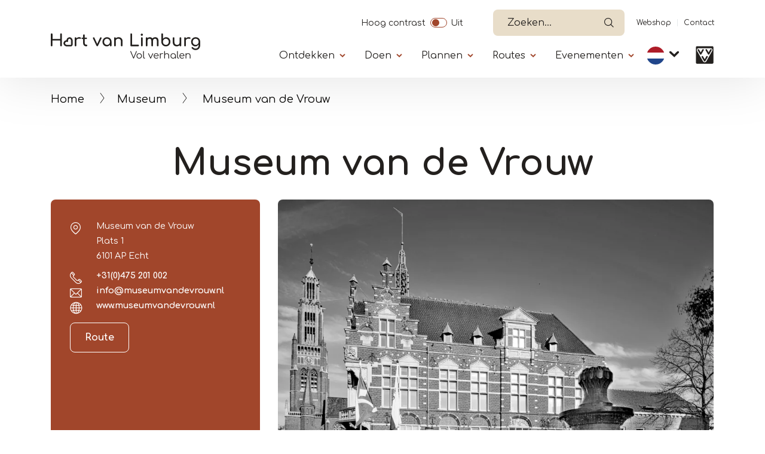

--- FILE ---
content_type: text/html; charset=UTF-8
request_url: https://neer-proeflokaal-limburg.vvvmiddenlimburg.nl/nl/locatie/museum-van-de-vrouw
body_size: 14775
content:


<!DOCTYPE html>
<html lang="nl" dir="ltr" prefix="content: http://purl.org/rss/1.0/modules/content/  dc: http://purl.org/dc/terms/  foaf: http://xmlns.com/foaf/0.1/  og: http://ogp.me/ns#  rdfs: http://www.w3.org/2000/01/rdf-schema#  schema: http://schema.org/  sioc: http://rdfs.org/sioc/ns#  sioct: http://rdfs.org/sioc/types#  skos: http://www.w3.org/2004/02/skos/core#  xsd: http://www.w3.org/2001/XMLSchema# ">
  <head>   
    <!-- Gebouwd door EF2 -->
    <meta charset="utf-8" />
<script>(function(w,d,s,l,i){w[l]=w[l]||[];w[l].push({'gtm.start':
                                new Date().getTime(),event:'gtm.js'});var f=d.getElementsByTagName(s)[0],
                                j=d.createElement(s),dl=l!='dataLayer'?'&amp;l='+l:'';j.async=true;j.src=
                                'https://www.googletagmanager.com/gtm.js?id='+i+dl;f.parentNode.insertBefore(j,f);
                                })(window,document,'script','dataLayer','GTM-W6TCN77');</script>
<meta name="description" content="Het Museum van de Vrouw in Echt is enig in zijn soort. Nergens in Nederland vind je een museum dat in het teken staat van de vrouw en haar leven." />
<link rel="canonical" href="https://neer-proeflokaal-limburg.vvvmiddenlimburg.nl/nl/locatie/museum-van-de-vrouw" />
<link rel="image_src" href="https://vneml.s3.eu-central-1.amazonaws.com/locatie/4742bc98-8b17-425d-ab0e-c6d1e314f884.jpg" />
<meta property="og:title" content="Museum van de Vrouw" />
<meta property="og:description" content="Ontdek Museum van de Vrouw De identiteit blijft daarbij de rode draad: het presenteren van het vrouwen- en familieleven in al zijn facetten. Het Museum van de Vrouw kiest voor actuele thema’s. Het is geen statische verzameling van objecten maar een plek waar verhalen worden verteld en bewaard. Het Museum heeft een wisselende tentoonstelling op de eerste verdieping en een permanente expositie in de vorm van het Wonderkabinet op de begane grond." />
<meta property="og:image" content="https://vneml.s3.eu-central-1.amazonaws.com/locatie/4742bc98-8b17-425d-ab0e-c6d1e314f884.jpg" />
<meta name="Generator" content="Drupal 10 (https://www.drupal.org)" />
<meta name="MobileOptimized" content="width" />
<meta name="HandheldFriendly" content="true" />
<meta name="viewport" content="width=device-width, initial-scale=1.0" />
<link rel="icon" href="/themes/custom/ef2_custom_v2/favicon.ico" type="image/vnd.microsoft.icon" />
<link rel="alternate" hreflang="nl" href="https://neer-proeflokaal-limburg.vvvmiddenlimburg.nl/nl/locatie/museum-van-de-vrouw" />
<link rel="alternate" hreflang="de" href="https://neer-proeflokaal-limburg.vvvmiddenlimburg.nl/de/locatie/museum-van-de-vrouw" />
<link rel="alternate" hreflang="en" href="https://neer-proeflokaal-limburg.vvvmiddenlimburg.nl/en/locatie/museum-van-de-vrouw" />

    <meta content="telephone=no" name="format-detection">
    <title>Museum van de Vrouw | VVV Hart van Limburg</title>
    <link rel="stylesheet" media="all" href="/sites/default/files/css/css_P1JI_GhstSJB7EeGluSnHZ097yqJY90NbIqGkU5T8EM.css?delta=0&amp;language=nl&amp;theme=ef2_custom_v2&amp;include=[base64]" />
<link rel="stylesheet" media="all" href="/sites/default/files/css/css_bs8znMmv23Gl9ReRtR4EkEYUOF9YI3SsmP5fCqqR5F8.css?delta=1&amp;language=nl&amp;theme=ef2_custom_v2&amp;include=[base64]" />

    
    <meta name="theme-color" content="#ffffff">
    <meta name="p:domain_verify" content="06c99edd3d9b365b1690e14b36f251d8"/>
  </head>
  <body class="role-anonymous page-node-3569 path-node page-node-type-locatie">
    <noscript><iframe src="https://www.googletagmanager.com/ns.html?id=GTM-W6TCN77" height="0" width="0"></iframe></noscript><a href="#main" class="visually-hidden focusable">Overslaan en naar de inhoud gaan</a>
      <div class="dialog-off-canvas-main-canvas" data-off-canvas-main-canvas>
    
<div id="page-wrapper">

    

            <header>
            <div class="container">
                                      <div class="region region-secondary-navigation">
    <div id="block-contrastswitchblock" class="settings-tray-editable block block-vneml-accessibility block-vneml-accessibility-contrast-switch" data-drupal-settingstray="editable">
  
    
      <ef2-contrast-switch></ef2-contrast-switch>
  </div>
<div id="block-ef2-custom-v2-algolianavsearch" class="settings-tray-editable block block-vneml-base block-vneml-base-algolia-nav-search" data-drupal-settingstray="editable">
  
    
      <ef2-algolia-nav-search
    lang-code="nl"
    search-page-url="/nl/zoeken"
></ef2-algolia-nav-search>
  </div>
<nav role="navigation" aria-labelledby="block-ef2-custom-v2-secundairenavigatie-menu" id="block-ef2-custom-v2-secundairenavigatie" class="settings-tray-editable block block-menu navigation menu--secundaire-navigatie" data-drupal-settingstray="editable">
            
  <h2 class="visually-hidden" id="block-ef2-custom-v2-secundairenavigatie-menu">Secundaïre navigatie</h2>
  

        
              <ul class="menu">
                    <li class="menu-icon menu-icon-11 menu-item">
        <a href="https://webshophartvanlimburg.nl">Webshop</a>
              </li>
                <li class="menu-icon menu-icon-12 menu-item">
        <a href="/nl/contact-0" data-drupal-link-system-path="node/15148">Contact</a>
              </li>
        </ul>
  


  </nav>

  </div>

                                  <div class="region region-header">
    <div id="block-ef2-custom-v2-brandingvandewebsite" class="settings-tray-editable block block-system block-system-branding-block" data-drupal-settingstray="editable">
  
    
        <a href="/nl" rel="home" class="site-logo">
      <img src="/themes/custom/ef2_custom_v2/logo.svg?restyle-2026" alt="Home" />
    </a>
      </div>
<div id="block-algolianavsearch-7" class="settings-tray-editable block block-vneml-base block-vneml-base-algolia-nav-search" data-drupal-settingstray="editable">
  
    
      <ef2-algolia-nav-search
    lang-code="nl"
    search-page-url="/nl/zoeken"
></ef2-algolia-nav-search>
  </div>
<nav id="block-mainmenu" class="settings-tray-editable block block-menu-block block-menu-blockmain menu-main-wrapper" data-drupal-settingstray="editable" aria-labelledby="menu-main-title">
    <button id="menu-toggle" type="button" aria-label="Menu" aria-controls="block-main-menu" aria-expanded="false">
        <span class="bars"></span>
    </button>

    <div class="menu--main">
        <div class="inner">
            
            <h2 id="menu-main-title" class="visually-hidden">Primary</h2>
            

                            
        
    <ul class="menu menu-first">                                <li class="menu-icon menu-icon-382 menu-item menu-item--expanded">

                                    <button class="menu-item--expanded-toggle" aria-label="Submenu"
                            aria-expanded="false">Ontdekken</button>
                
                                    <div class="submenu">
                                
    
    <ul class="menu">
                                        <li class="menu-icon menu-icon-383 menu-item">

                                    <a href="/nl/gemeentes-en-omgeving-noord-en-midden-limburg" data-drupal-link-system-path="node/10135">Gemeentes</a>
                
                            </li>
                                <li class="menu-icon menu-icon-384 menu-item">

                                    <a href="/nl/natuur-limburg" data-drupal-link-system-path="node/10147">Natuur</a>
                
                            </li>
                                <li class="menu-icon menu-icon-385 menu-item">

                                    <a href="/nl/maasplassen" data-drupal-link-system-path="node/26015">Maasplassen</a>
                
                            </li>
                                <li class="menu-icon menu-icon-386 menu-item">

                                    <a href="/nl/dagje-uit/kunst-en-cultuur" data-drupal-link-system-path="node/10150">Kunst &amp; Cultuur</a>
                
                            </li>
                                <li class="menu-icon menu-icon-388 menu-item">

                                    <a href="/nl/thorn-het-witte-stadje" data-drupal-link-system-path="node/10177">Thorn</a>
                
                            </li>
                                <li class="menu-icon menu-icon-390 menu-item">

                                    <a href="/nl/designer-outlet-roermond" data-drupal-link-system-path="node/27239">Designer Outlet Roermond</a>
                
                            </li>
                                <li class="menu-icon menu-icon-477 menu-item">

                                    <a href="/nl/effe-lekker-weg" data-drupal-link-system-path="node/24010">Effe lekker weg</a>
                
                            </li>
                                <li class="menu-icon menu-icon-389 menu-item">

                                    <a href="/nl/bij-de-boer" data-drupal-link-system-path="node/23341">Bij de boer</a>
                
                            </li>
                                <li class="menu-icon menu-icon-391 menu-item">

                                    <a href="/nl/blogs-tips-en-bijzonderheden" data-drupal-link-system-path="node/20266">Blogs en tips</a>
                
                            </li>
            </ul>
    
                    </div>
                            </li>
                                <li class="menu-icon menu-icon-392 menu-item menu-item--expanded">

                                    <button class="menu-item--expanded-toggle" aria-label="Submenu"
                            aria-expanded="false">Doen</button>
                
                                    <div class="submenu">
                                
    
    <ul class="menu">
                                        <li class="menu-icon menu-icon-140 menu-item">

                                    <a href="/nl/doen/wandelen-limburg" data-drupal-link-system-path="node/10138">Wandelen</a>
                
                            </li>
                                <li class="menu-icon menu-icon-141 menu-item">

                                    <a href="/nl/doen/fietsen-limburg" data-drupal-link-system-path="node/10136">Fietsen</a>
                
                            </li>
                                <li class="menu-icon menu-icon-531 menu-item">

                                    <a href="/nl/varen-limburg" data-drupal-link-system-path="node/26095">Varen</a>
                
                            </li>
                                <li class="menu-icon menu-icon-528 menu-item">

                                    <a href="/nl/watersporten" data-drupal-link-system-path="node/26128">Watersporten</a>
                
                            </li>
                                <li class="menu-icon menu-icon-542 menu-item">

                                    <a href="/nl/paardrijden-limburg" data-drupal-link-system-path="node/26872">Paardrijden</a>
                
                            </li>
                                <li class="menu-icon menu-icon-396 menu-item">

                                    <a href="/nl/winkelen-limburg" data-drupal-link-system-path="node/10404">Shoppen</a>
                
                            </li>
                                <li class="menu-icon menu-icon-395 menu-item">

                                    <a href="/nl/dagje-uit/dagje-uit-als-het-regent-limburg" data-drupal-link-system-path="node/11122">Als het regent</a>
                
                            </li>
                                <li class="menu-icon menu-icon-398 menu-item">

                                    <a href="/nl/doen/uitgaan" data-drupal-link-system-path="node/27017">Op stap</a>
                
                            </li>
                                <li class="menu-icon menu-icon-399 menu-item">

                                    <a href="/nl/wat-te-doen-limburg" data-drupal-link-system-path="node/26293">Wat verder te doen</a>
                
                            </li>
            </ul>
    
                    </div>
                            </li>
                                <li class="menu-icon menu-icon-400 menu-item menu-item--expanded">

                                    <button class="menu-item--expanded-toggle" aria-label="Submenu"
                            aria-expanded="false">Plannen</button>
                
                                    <div class="submenu">
                                
    
    <ul class="menu">
                                        <li class="menu-icon menu-icon-401 menu-item">

                                    <a href="/nl/overnachten-limburg" data-drupal-link-system-path="node/27772">Overnachten</a>
                
                            </li>
                                <li class="menu-icon menu-icon-402 menu-item">

                                    <a href="/nl/eten-en-drinken-limburg" data-drupal-link-system-path="node/10140">Eten en drinken</a>
                
                            </li>
                                <li class="menu-icon menu-icon-403 menu-item">

                                    <a href="/nl/rondleiding-met-gids" data-drupal-link-system-path="node/10142">Groepen</a>
                
                            </li>
                                <li class="menu-icon menu-icon-404 menu-item">

                                    <a href="/nl/plannen/boot-en-sloep-huren" data-drupal-link-system-path="node/26072">Boot/sloep huren</a>
                
                            </li>
                                <li class="menu-icon menu-icon-519 menu-item">

                                    <a href="/nl/bereikbaarheid" data-drupal-link-system-path="node/25889">Bereikbaarheid</a>
                
                            </li>
                                <li class="menu-icon menu-icon-518 menu-item">

                                    <a href="/nl/rondleiding-met-gids" data-drupal-link-system-path="node/10142">Rondleiding met gids</a>
                
                            </li>
                                <li class="menu-icon menu-icon-489 menu-item">

                                    <a href="/nl/vergaderen-limburg" data-drupal-link-system-path="node/10158">Vergaderen</a>
                
                            </li>
                                <li class="menu-icon menu-icon-405 menu-item">

                                    <a href="/nl/contact-0" data-drupal-link-system-path="node/15148">VVV&#039;s</a>
                
                            </li>
                                <li class="menu-icon menu-icon-500 menu-item menu-item--expanded">

                                    <button class="menu-item--expanded-toggle" aria-label="Submenu"
                            aria-expanded="false">Seizoenen</button>
                
                                    <div class="submenu">
                                
    
    <ul class="menu">
                                        <li class="menu-icon menu-icon-501 menu-item">

                                    <a href="/nl/lente-limburg" data-drupal-link-system-path="node/10426">Lente</a>
                
                            </li>
                                <li class="menu-icon menu-icon-502 menu-item">

                                    <a href="/nl/ontdekken/zomer-limburg" data-drupal-link-system-path="node/10401">Zomer</a>
                
                            </li>
                                <li class="menu-icon menu-icon-503 menu-item">

                                    <a href="/nl/plannen/seizoenen/herfst-limburg" data-drupal-link-system-path="node/10476">Herfst</a>
                
                            </li>
                                <li class="menu-icon menu-icon-504 menu-item">

                                    <a href="/nl/winter-limburg" data-drupal-link-system-path="node/11001">Winter</a>
                
                            </li>
            </ul>
    
                    </div>
                            </li>
            </ul>
    
                    </div>
                            </li>
                                <li class="menu-icon menu-icon-406 menu-item menu-item--expanded">

                                    <button class="menu-item--expanded-toggle" aria-label="Submenu"
                            aria-expanded="false">Routes</button>
                
                                    <div class="submenu">
                                
    
    <ul class="menu">
                                        <li class="menu-icon menu-icon-407 menu-item">

                                    <a href="/nl/routeplanner-noord-en-midden-limburg" data-drupal-link-system-path="node/10153">Routeplanners</a>
                
                            </li>
                                <li class="menu-icon menu-icon-408 menu-item">

                                    <a href="/nl/wandelroutes" data-drupal-link-system-path="node/11083">Wandelroutes</a>
                
                            </li>
                                <li class="menu-icon menu-icon-409 menu-item">

                                    <a href="/nl/fietsroutes-noord-en-midden-limburg" data-drupal-link-system-path="node/11081">Fietsroutes</a>
                
                            </li>
                                <li class="menu-icon menu-icon-410 menu-item">

                                    <a href="/nl/mountainbikeroutes" data-drupal-link-system-path="node/11669">Mountainbikeroutes</a>
                
                            </li>
                                <li class="menu-icon menu-icon-411 menu-item">

                                    <a href="/nl/wielerroutes" data-drupal-link-system-path="node/15271">Wielerroutes</a>
                
                            </li>
                                <li class="menu-icon menu-icon-412 menu-item">

                                    <a href="/nl/ruiterroutes" data-drupal-link-system-path="node/11084">Ruiter- en menroutes</a>
                
                            </li>
                                <li class="menu-icon menu-icon-414 menu-item">

                                    <a href="/nl/vaarroutes-limburg" data-drupal-link-system-path="node/11082">Vaarroutes</a>
                
                            </li>
            </ul>
    
                    </div>
                            </li>
                                <li class="menu-icon menu-icon-2 menu-item menu-item--expanded">

                                    <button class="menu-item--expanded-toggle" aria-label="Submenu"
                            aria-expanded="false">Evenementen</button>
                
                                    <div class="submenu">
                                
    
    <ul class="menu">
                                        <li class="menu-icon menu-icon-494 menu-item">

                                    <a href="/nl/evenementen" data-drupal-link-system-path="node/14875">Evenementenoverzicht</a>
                
                            </li>
                                <li class="menu-icon menu-icon-495 menu-item">

                                    <a href="https://www.hartvanlimburg.nl/nl/evenement-aanmelden">Evenement aanmelden</a>
                
                            </li>
            </ul>
    
                    </div>
                            </li>
            </ul>
    


<nav role="navigation" aria-labelledby="-menu" class="block block-menu navigation menu--secundaire-navigatie">
      
  <h2 id="-menu"></h2>
  

        
              <ul class="menu">
                    <li class="menu-icon menu-icon-11 menu-item">
        <a href="https://webshophartvanlimburg.nl">Webshop</a>
              </li>
                <li class="menu-icon menu-icon-12 menu-item">
        <a href="/nl/contact-0" data-drupal-link-system-path="node/15148">Contact</a>
              </li>
        </ul>
  


  </nav>

<ef2-contrast-switch></ef2-contrast-switch>
<div class="block block-dropdown-language block-dropdown-languagelanguage-interface">
  
    
        <div class="dropbutton-wrapper"><div class="dropbutton-widget"><ul class="dropdown-language-item dropbutton"><li class="nl"><span class="language-link active-language">NL</span></li><li class="de"><a href="/de/locatie/museum-van-de-vrouw" class="language-link" hreflang="de">DE</a></li><li class="en"><a href="/en/locatie/museum-van-de-vrouw" class="language-link" hreflang="en">EN</a></li></ul></div></div>
  </div>

                    </div>
    </div>
</nav>
<div id="block-ef2-custom-v2-dropdownlanguage" class="settings-tray-editable block block-dropdown-language block-dropdown-languagelanguage-interface" data-drupal-settingstray="editable">
  
    
        <div class="dropbutton-wrapper"><div class="dropbutton-widget"><ul class="dropdown-language-item dropbutton"><li class="nl"><span class="language-link active-language">NL</span></li><li class="de"><a href="/de/locatie/museum-van-de-vrouw" class="language-link" hreflang="de">DE</a></li><li class="en"><a href="/en/locatie/museum-van-de-vrouw" class="language-link" hreflang="en">EN</a></li></ul></div></div>
  </div>

      <div class="vvv-link">
          <a href="/nl/contact-0">
              <img src="/themes/custom/ef2_custom_v2/img/icons/vvv-black.svg" alt="VVV in Limburg" />
          </a>
      </div>
  </div>

            </div>
        </header>
    
            <div class="breadcrumb-wrapper container">
            <div class="row">
                <div class="col-12">
                      <div class="region region-breadcrumbs">
    <div id="block-ef2-custom-v2-kruimelpad" class="settings-tray-editable block block-vneml-base block-vneml-base-breadcrumb" data-drupal-settingstray="editable">
  
    
      <nav role="navigation" aria-labelledby="system-breadcrumb" class="breadcrumb">

    <ol>
                    <li><a href="/nl">Home</a></li>
        
                    <li><a href="/nl/musea-limburg">Museum</a></li>
        
        <li>
            Museum van de Vrouw
        </li>
    </ol>
</nav>
  </div>

  </div>

                </div>
            </div>
        </div>
    
  <main role="main">
    <a id="main-content" tabindex="-1"></a>
            <div id="main-content-container">
            <div class="region region-content">
    <div data-drupal-messages-fallback class="hidden"></div><div id="block-ef2-custom-v2-mainpagecontent" class="block block-system block-system-main-block">
  
    
      
    <div class="node node--type-locatie node--view-mode-full layout layout-location-detail-page">
        <div class="mt-2 mt-lg-4 mb-3">
            <div class="container">
                <div class="row">
                    <div class="col-md-8 offset-md-2 text-center">
                        
            <div class="field field--name-node-title field--type-ds field--label-hidden field__item"><h1>
  Museum van de Vrouw
</h1>
</div>
      
                    </div>
                </div>
            </div>
        </div>

        <section class="section-header">
            <div class="container">
                <div class="row">

                                            
                        <div class="contact-details orange-box col-12 col-lg-4">
                            <div class="inner">
                                                                
<div  class="address-wrapper">
    
            <div class="field field--name-field-company field--type-string field--label-hidden field__item">Museum van de Vrouw</div>
      
            <div class="field field--name-field-address-1 field--type-string field--label-hidden field__item">Plats 1</div>
      
            <div class="field field--name-field-postal-code field--type-string field--label-hidden field__item">6101 AP</div>
      
            <div class="field field--name-field-place field--type-string field--label-hidden field__item">Echt</div>
      
  </div>
      <div class="field field--name-field-contact-phonenumber field--type-telephone field--label-hidden field__items">
              <div class="field__item"><a href="tel:%2B31%280%29475201002">+31(0)475 201 002</a></div>
          </div>
  
<div class="field field--name-field-contact-e-mail field--type-email field--label-hidden field__items">
            <div class="field__item">
            <a href="mailto:info@museumvandevrouw.nl">info@museumvandevrouw.nl</a>
        </div>
    </div>

      <div class="field field--name-field-contact-website field--type-link field--label-hidden field__items">
              <div class="field__item"><a href="https://www.museumvandevrouw.nl/" target="_blank">www.museumvandevrouw.nl</a></div>
          </div>
  
            <div class="field field--name-field-location-lat-long field--type-geolocation field--label-hidden field__item"><span typeof="Place">
  <span property="geo" typeof="GeoCoordinates">
    <meta property="latitude" content="51.106445">
    <meta property="longitude" content="5.867308">
  </span>

  <a class="" target="_blank" href="https://www.google.com/maps/dir//51.106445,5.867308">Route</a>
</span>
</div>
      
                            </div>
                        </div>
                        
                        <div class="col-12 col-lg-8 order-1 order-md-2 mx-auto pr-3 pr-md-3  ">
                            <div class="header-images-wrapper">
                                
    <div class="field field--name-field-images field--type-image field--label-hidden field__items">
        <ef2-image-slider :event-bus="eventBus">
                            <hooper-slide>
                    <div class="field__item">    <picture>
                  <source srcset="https://vneml.s3.eu-central-1.amazonaws.com/styles/mobile_slider/s3/locatie/4742bc98-8b17-425d-ab0e-c6d1e314f884.jpg?h=deaec4b9 1x, https://vneml.s3.eu-central-1.amazonaws.com/styles/mobile_slider_x2/s3/locatie/4742bc98-8b17-425d-ab0e-c6d1e314f884.jpg?h=deaec4b9 2x" media="(max-width: 990px)" type="image/jpeg" width="320" height="320"/>
              <source srcset="https://vneml.s3.eu-central-1.amazonaws.com/styles/desktop_slider/s3/locatie/4742bc98-8b17-425d-ab0e-c6d1e314f884.jpg.webp?h=deaec4b9 1x, https://vneml.s3.eu-central-1.amazonaws.com/styles/desktop_slider_x2/s3/locatie/4742bc98-8b17-425d-ab0e-c6d1e314f884.jpg.webp?h=deaec4b9 2x" media="(min-width: 991px)" type="image/webp" width="946" height="710"/>
                  <img loading="eager" width="946" height="710" src="https://vneml.s3.eu-central-1.amazonaws.com/styles/desktop_slider/s3/locatie/4742bc98-8b17-425d-ab0e-c6d1e314f884.jpg.webp?h=deaec4b9" alt="" typeof="foaf:Image" />

  </picture>

</div>
                </hooper-slide>
                            <hooper-slide>
                    <div class="field__item">    <picture>
                  <source srcset="https://vneml.s3.eu-central-1.amazonaws.com/styles/mobile_slider/s3/locatie/5eaa90f8-9512-4317-8489-46bd3c80f2a8.jpg?h=f0801d5f 1x, https://vneml.s3.eu-central-1.amazonaws.com/styles/mobile_slider_x2/s3/locatie/5eaa90f8-9512-4317-8489-46bd3c80f2a8.jpg?h=f0801d5f 2x" media="(max-width: 990px)" type="image/jpeg" width="320" height="320"/>
              <source srcset="https://vneml.s3.eu-central-1.amazonaws.com/styles/desktop_slider/s3/locatie/5eaa90f8-9512-4317-8489-46bd3c80f2a8.jpg.webp?h=f0801d5f 1x, https://vneml.s3.eu-central-1.amazonaws.com/styles/desktop_slider_x2/s3/locatie/5eaa90f8-9512-4317-8489-46bd3c80f2a8.jpg.webp?h=f0801d5f 2x" media="(min-width: 991px)" type="image/webp" width="946" height="710"/>
                  <img loading="eager" width="946" height="710" src="https://vneml.s3.eu-central-1.amazonaws.com/styles/desktop_slider/s3/locatie/5eaa90f8-9512-4317-8489-46bd3c80f2a8.jpg.webp?h=f0801d5f" alt="" typeof="foaf:Image" />

  </picture>

</div>
                </hooper-slide>
                            <hooper-slide>
                    <div class="field__item">    <picture>
                  <source srcset="https://vneml.s3.eu-central-1.amazonaws.com/styles/mobile_slider/s3/locatie/ff4d5dc8-cd1a-4c02-a416-ac5679a7c1f6.jpg?h=243bca58 1x, https://vneml.s3.eu-central-1.amazonaws.com/styles/mobile_slider_x2/s3/locatie/ff4d5dc8-cd1a-4c02-a416-ac5679a7c1f6.jpg?h=243bca58 2x" media="(max-width: 990px)" type="image/jpeg" width="320" height="320"/>
              <source srcset="https://vneml.s3.eu-central-1.amazonaws.com/styles/desktop_slider/s3/locatie/ff4d5dc8-cd1a-4c02-a416-ac5679a7c1f6.jpg.webp?h=243bca58 1x, https://vneml.s3.eu-central-1.amazonaws.com/styles/desktop_slider_x2/s3/locatie/ff4d5dc8-cd1a-4c02-a416-ac5679a7c1f6.jpg.webp?h=243bca58 2x" media="(min-width: 991px)" type="image/webp" width="946" height="710"/>
                  <img loading="eager" width="946" height="710" src="https://vneml.s3.eu-central-1.amazonaws.com/styles/desktop_slider/s3/locatie/ff4d5dc8-cd1a-4c02-a416-ac5679a7c1f6.jpg.webp?h=243bca58" alt="" typeof="foaf:Image" />

  </picture>

</div>
                </hooper-slide>
                            <hooper-slide>
                    <div class="field__item">    <picture>
                  <source srcset="https://vneml.s3.eu-central-1.amazonaws.com/styles/mobile_slider/s3/media/images/_DM48463.JPG?h=f8b50255 1x, https://vneml.s3.eu-central-1.amazonaws.com/styles/mobile_slider_x2/s3/media/images/_DM48463.JPG?h=f8b50255 2x" media="(max-width: 990px)" type="image/jpeg" width="320" height="320"/>
              <source srcset="https://vneml.s3.eu-central-1.amazonaws.com/styles/desktop_slider/s3/media/images/_DM48463.JPG.webp?h=f8b50255 1x, https://vneml.s3.eu-central-1.amazonaws.com/styles/desktop_slider_x2/s3/media/images/_DM48463.JPG.webp?h=f8b50255 2x" media="(min-width: 991px)" type="image/webp" width="946" height="710"/>
                  <img loading="eager" width="946" height="710" src="https://vneml.s3.eu-central-1.amazonaws.com/styles/desktop_slider/s3/media/images/_DM48463.JPG.webp?h=f8b50255" alt="" typeof="foaf:Image" />

  </picture>

</div>
                </hooper-slide>
                            <hooper-slide>
                    <div class="field__item">    <picture>
                  <source srcset="https://vneml.s3.eu-central-1.amazonaws.com/styles/mobile_slider/s3/media/images/MuseumvandeVrouw_Vrouwenhanden_06.jpg?h=707305a1 1x, https://vneml.s3.eu-central-1.amazonaws.com/styles/mobile_slider_x2/s3/media/images/MuseumvandeVrouw_Vrouwenhanden_06.jpg?h=707305a1 2x" media="(max-width: 990px)" type="image/jpeg" width="320" height="320"/>
              <source srcset="https://vneml.s3.eu-central-1.amazonaws.com/styles/desktop_slider/s3/media/images/MuseumvandeVrouw_Vrouwenhanden_06.jpg.webp?h=707305a1 1x, https://vneml.s3.eu-central-1.amazonaws.com/styles/desktop_slider_x2/s3/media/images/MuseumvandeVrouw_Vrouwenhanden_06.jpg.webp?h=707305a1 2x" media="(min-width: 991px)" type="image/webp" width="946" height="710"/>
                  <img loading="eager" width="946" height="710" src="https://vneml.s3.eu-central-1.amazonaws.com/styles/desktop_slider/s3/media/images/MuseumvandeVrouw_Vrouwenhanden_06.jpg.webp?h=707305a1" alt="" typeof="foaf:Image" />

  </picture>

</div>
                </hooper-slide>
                    </ef2-image-slider>
    </div>


                                                                    <div class="properties-wrapper">
                                        
      <div class="field field--name-field-categorie field--type-entity-reference field--label-hidden field__items">
              <div class="field__item">
    <div class="taxonomy-term taxonomy-term--type-categorie taxonomy-term--view-mode-icon layout layout-category-icon">
                            
        <div class="term-title">
            
            <div class="field field--name-taxonomy-term-title field--type-ds field--label-hidden field__item"><h2>
  Museum
</h2>
</div>
      
        </div>
    </div>

</div>
          </div>
  
                                    </div>
                                                            </div>
                        </div>
                                    </div>
            </div>
        </section>

                    <section class="section-body container">
                <div class="row">
                    <div class="col-12 col-lg-8">
                        
<div  class="content-wrapper">
    
            <div class="clearfix text-formatted field field--name-field-short-description field--type-text-long field--label-hidden field__item"><p>Het Museum van de Vrouw in Echt is enig in zijn soort. Nergens in Nederland vind je een museum dat in het teken staat van de vrouw en haar leven. Zo dynamisch als dat is, zo vertelt het museum haar verhalen. In opeenvolgende tentoonstellingen wordt het leven van de vrouw belicht en de historie van de gemeente Echt-Susteren in beeld gebracht.</p></div>
      
<div class="body-text-wrapper">
                                                            <div id="full-text"  class="field field--name-body field--type-text-with-summary field--label-hidden field__item d-lg-block"><h4>Ontdek Museum van de Vrouw</h4>

<p>De identiteit blijft daarbij de rode draad: het presenteren van het vrouwen- en familieleven in al zijn facetten. Het Museum van de Vrouw kiest voor actuele thema’s. Het is geen statische verzameling van objecten maar een plek waar verhalen worden verteld en bewaard.</p>

<p>Het Museum heeft een wisselende tentoonstelling op de eerste verdieping en een permanente expositie in de vorm van het <strong><a href="https://www.hartvanlimburg.nl/nl/evenement/het-wonderkabinet">Wonderkabinet</a></strong> op de begane grond.</p>

<h4>Combi ticket</h4>

<p>De gemeentes Maasgouw / Echt-Susteren / Maaseik tellen zes musea met elk een eigen specifieke collectie. Om het bezoek te stimuleren bieden deze musea een aantrekkelijke mogelijkheid: bezoek de vijf andere musea voor de helft van de prijs! Je&nbsp;betaalt als individuele bezoeker bij één van de vijf museum de normale entreeprijs en ontvangt vervolgens een combi-ticket waarmee je bij de andere musea slechts de halve entreeprijs hoeft te betalen. Het combi-ticket is één jaar geldig.&nbsp;</p>

<p><strong><a href="https://museumstevensweert.nl/nl" target="_blank">Streekmuseum Stevensweert / Ohé en Laak</a>&nbsp; &nbsp; &nbsp;</strong><br>
<a href="https://www.museumhetlandvanthorn.nl/#museum" target="_blank"><strong>Gemeentemuseum Het land van Thorn</strong></a><br>
<strong><a href="https://www.museumvandevrouw.nl/" target="_blank">Museum van de Vrouw / Echt</a><br>
<a href="https://www.museumstiftsusteren.nl/" target="_blank">Museum Stift Susteren / Susteren</a><br>
<a href="https://www.museamaaseik.be/nl" target="_blank">Musea Maaseik / Maaseik</a></strong></p>

<h4>Speciaal voor museumbezoekers</h4>

<p>Bezoekers van het Museum van de Vrouw ontvangen&nbsp;<strong>10% korting</strong>&nbsp;op een lunch of koffie met vlaai bij Stadskefee Stadhoes. Laat je kassabon zien en geniet van deze smakelijke aanbieding!</p></div>

                                        </div>

  </div>
<div  class="buttons-wrapper">
                            <div class="field field--name-field-book-directly-link field--type-string field--label-hidden field--button-field field__item">
                                    <a href="https://www.museumvandevrouw.nl/reserveren/" class="btn-primary">Reserveren</a>
                            </div>
            
  </div>
                    </div>

                                                                        <div class="orange-box col-12 col-md col-lg-4">
                                <div class="inner">
                                    <h3>Openingstijden</h3>
                                    

                                                                            
      <div class="field field--name-field-office-hours field--type-office-hours field--label-hidden field__items">
              <div class="field__item"><div class="office-hours">
  <table class="office-hours__table">
  
  
      <thead>
      <tr>
                            <th colspan="3" class="visually-hidden">Dag</th>
                            <th class="visually-hidden">Time slot</th>
                            <th class="visually-hidden">Reactie</th>
              </tr>
    </thead>
  
      <tbody>
                      <tr class="office-hours__item">
                      <td class="office-hours__item-label">zondag: </td>
                      <td class="office-hours__item-slots">13:00 - 17:00</td>
                      <td class="office-hours__item-comments"></td>
                  </tr>
                      <tr class="office-hours__item">
                      <td class="office-hours__item-label">maandag: </td>
                      <td class="office-hours__item-slots">Gesloten</td>
                      <td class="office-hours__item-comments"></td>
                  </tr>
                      <tr class="office-hours__item">
                      <td class="office-hours__item-label">dinsdag: </td>
                      <td class="office-hours__item-slots">11:00 - 17:00</td>
                      <td class="office-hours__item-comments"></td>
                  </tr>
                      <tr class="office-hours__item">
                      <td class="office-hours__item-label">woensdag: </td>
                      <td class="office-hours__item-slots">11:00 - 17:00</td>
                      <td class="office-hours__item-comments"></td>
                  </tr>
                      <tr class="office-hours__item">
                      <td class="office-hours__item-label">donderdag: </td>
                      <td class="office-hours__item-slots">11:00 - 17:00</td>
                      <td class="office-hours__item-comments"></td>
                  </tr>
                      <tr class="office-hours__item">
                      <td class="office-hours__item-label">vrijdag: </td>
                      <td class="office-hours__item-slots">11:00 - 17:00</td>
                      <td class="office-hours__item-comments"></td>
                  </tr>
                      <tr class="office-hours__item">
                      <td class="office-hours__item-label">zaterdag: </td>
                      <td class="office-hours__item-slots">13:00 - 17:00</td>
                      <td class="office-hours__item-comments"></td>
                  </tr>
          </tbody>
    </table>

</div>
</div>
          </div>
  
                                    
                                    
                                                                    </div>
                            </div>
                                                            </div>
            </section>
        








                    <div class="section-flex-content">
                
            </div>
        
                    <section class="section-extra-properties">
                <div class="container">
                    
                </div>
            </section>
        
        
                    
            <section class="section-nearby" id="nearby">
            <div class="container">
                <div class="row">
                    <div class="col-12">
                        <div class="title-wrapper">
                            <h2><span class="sub-title">In de buurt</span></h2>
                        </div>
                    </div>
                    <div class="col-12">
                        <div class="view view-in-de-buurt view-id-in_de_buurt view-display-id-block_1 js-view-dom-id-a3bb333385c06de3a0f13afe4a4cb4d3e3a1b17f8c4a20ba9b0e56b696c91632">
  
    
      <div class="view-header">
      <p>De afstanden genoemd in onderstaande tegels zijn de afstanden vanaf de bovenstaande locatie.</p>
    </div>
        <div class="view-filters">
      <form class="views-exposed-form bef-exposed-form" data-bef-auto-submit="" data-bef-auto-submit-delay="500" data-bef-auto-submit-minimum-length="3" data-bef-auto-submit-full-form="" data-drupal-selector="views-exposed-form-in-de-buurt-block-1" action="/nl/locatie/museum-van-de-vrouw" method="get" id="views-exposed-form-in-de-buurt-block-1" accept-charset="UTF-8">
  <div class="form--inline clearfix">
  <div class="js-form-item form-item js-form-type-select form-type-select js-form-item-field-categorie-target-id form-item-field-categorie-target-id">
      
          <input type="hidden" name="field_categorie_target_id" value="All" id="edit-field_categorie_target_id" />
<div data-drupal-selector="edit-field-categorie-target-id" id="edit-field-categorie-target-id--2" class="bef-links" data-name="field_categorie_target_id">
                  <ul>

<li><a href="https://neer-proeflokaal-limburg.vvvmiddenlimburg.nl/nl/locatie/museum-van-de-vrouw" id="edit-field-categorie-target-id-all" name="field_categorie_target_id[All]" class="bef-link edit-field-categorie-target-id--3 bef-link--selected">Alles</a>

                    
<li><a href="https://neer-proeflokaal-limburg.vvvmiddenlimburg.nl/nl/locatie/museum-van-de-vrouw?field_categorie_target_id=273" id="edit-field-categorie-target-id-273" name="field_categorie_target_id[273]" class="bef-link edit-field-categorie-target-id--4">Bezienswaardigheid</a>

                    
<li><a href="https://neer-proeflokaal-limburg.vvvmiddenlimburg.nl/nl/locatie/museum-van-de-vrouw?field_categorie_target_id=308" id="edit-field-categorie-target-id-308" name="field_categorie_target_id[308]" class="bef-link edit-field-categorie-target-id--5">Fietsroute</a>

                    
<li><a href="https://neer-proeflokaal-limburg.vvvmiddenlimburg.nl/nl/locatie/museum-van-de-vrouw?field_categorie_target_id=299" id="edit-field-categorie-target-id-299" name="field_categorie_target_id[299]" class="bef-link edit-field-categorie-target-id--6">Wandelroute</a>

        </li></ul>
        </div>

        </div>
<div data-drupal-selector="edit-actions" class="form-actions js-form-wrapper form-wrapper" id="edit-actions--2"><button data-bef-auto-submit-click="" class="js-hide button js-form-submit form-submit" data-drupal-selector="edit-submit-in-de-buurt" type="submit" id="edit-submit-in-de-buurt" value="Toepassen">Toepassen</button></div>

</div>

</form>

    </div>
    
      <div class="view-content">
      <ef2-near-to-slider :is-small="true">
            
        <hooper-slide>
            <div class="views-row">
                <div class="inner"><div class="views-field views-field-field-images"><div class="field-content"><div class="b-lazy _47811" data-src="https://vneml.s3.eu-central-1.amazonaws.com/styles/medium/s3/media/images/Wilde%20Vrouwenwandeling%20-%20Thorn.jpg.webp" style="background-image: url('https://vneml.s3.eu-central-1.amazonaws.com/styles/medium/s3/media/images/Wilde%20Vrouwenwandeling%20-%20Thorn.jpg.webp');">
    &nbsp;
</div>
</div></div><div class="views-field views-field-title"><span class="field-content"><div class="view-content-wrapper">
<div class="title-wrapper">
<a href="/nl/locatie/wandelroute-wilde-vrouwenpad" hreflang="nl">Wandelroute - Wilde Vrouwenpad</a>
</div>
<div class="row">
<div class="distance">
1,06km
</div>
<div class="category">
Wandelroute
</div>
</div>
</div></span></div></div>
            </div>
        </hooper-slide>
            
        <hooper-slide>
            <div class="views-row">
                <div class="inner"><div class="views-field views-field-field-images"><div class="field-content"><div class="b-lazy _2688" data-src="https://vneml.s3.eu-central-1.amazonaws.com/styles/medium/s3/locatie/c782eadd-ebdb-44bc-8c0e-0c78cceeebf9.jpg.webp" style="background-image: url('https://vneml.s3.eu-central-1.amazonaws.com/styles/medium/s3/locatie/c782eadd-ebdb-44bc-8c0e-0c78cceeebf9.jpg.webp');">
    &nbsp;
</div>
</div></div><div class="views-field views-field-title"><span class="field-content"><div class="view-content-wrapper">
<div class="title-wrapper">
<a href="/nl/locatie/fietsroute-maasfietsroute-limburg" hreflang="nl">Fietsroute: Maasfietsroute Limburg</a>
</div>
<div class="row">
<div class="distance">
1,46km
</div>
<div class="category">
Fietsroute
</div>
</div>
</div></span></div></div>
            </div>
        </hooper-slide>
            
        <hooper-slide>
            <div class="views-row">
                <div class="inner"><div class="views-field views-field-field-images"><div class="field-content"><div class="b-lazy _8119" data-src="https://vneml.s3.eu-central-1.amazonaws.com/styles/medium/s3/locatie/376b4dde406ab58f049d5132d327f218.jpg.webp" style="background-image: url('https://vneml.s3.eu-central-1.amazonaws.com/styles/medium/s3/locatie/376b4dde406ab58f049d5132d327f218.jpg.webp');">
    &nbsp;
</div>
</div></div><div class="views-field views-field-title"><span class="field-content"><div class="view-content-wrapper">
<div class="title-wrapper">
<a href="/nl/locatie/kasteel-hasselholt" hreflang="nl">Kasteel Hasselholt</a>
</div>
<div class="row">
<div class="distance">
2,25km
</div>
<div class="category">
Bezienswaardigheid
</div>
</div>
</div></span></div></div>
            </div>
        </hooper-slide>
            
        <hooper-slide>
            <div class="views-row">
                <div class="inner"><div class="views-field views-field-field-images"><div class="field-content"><div class="b-lazy _30109" data-src="https://vneml.s3.eu-central-1.amazonaws.com/styles/medium/s3/media/images/Ontwerp%20zonder%20titel%20%2830%29_3.png.webp" style="background-image: url('https://vneml.s3.eu-central-1.amazonaws.com/styles/medium/s3/media/images/Ontwerp%20zonder%20titel%20%2830%29_3.png.webp');">
    &nbsp;
</div>
</div></div><div class="views-field views-field-title"><span class="field-content"><div class="view-content-wrapper">
<div class="title-wrapper">
<a href="/nl/locatie/archeologische-wandelroute-eiland-aan-de-maas" hreflang="nl">Archeologische wandelroute Eiland aan de Maas</a>
</div>
<div class="row">
<div class="distance">
2,64km
</div>
<div class="category">
Wandelroute
</div>
</div>
</div></span></div></div>
            </div>
        </hooper-slide>
            
        <hooper-slide>
            <div class="views-row">
                <div class="inner"><div class="views-field views-field-field-images"><div class="field-content"><div class="b-lazy _47264" data-src="https://vneml.s3.eu-central-1.amazonaws.com/styles/medium/s3/media/images/Premium%20Wandelroute%20Molenplas%20-%20toegangshek.jpg.webp" style="background-image: url('https://vneml.s3.eu-central-1.amazonaws.com/styles/medium/s3/media/images/Premium%20Wandelroute%20Molenplas%20-%20toegangshek.jpg.webp');">
    &nbsp;
</div>
</div></div><div class="views-field views-field-title"><span class="field-content"><div class="view-content-wrapper">
<div class="title-wrapper">
<a href="/nl/locatie/premium-wandelroute-molenplas" hreflang="nl">Water Wandel Wereld – Premium Wandelroute Molenplas</a>
</div>
<div class="row">
<div class="distance">
2,66km
</div>
<div class="category">
Wandelroute
</div>
</div>
</div></span></div></div>
            </div>
        </hooper-slide>
            
        <hooper-slide>
            <div class="views-row">
                <div class="inner"><div class="views-field views-field-field-images"><div class="field-content"><div class="b-lazy _8959" data-src="https://vneml.s3.eu-central-1.amazonaws.com/styles/medium/s3/locatie/cf121e366ee0b3a8f23d551945551bf6.jpg.webp" style="background-image: url('https://vneml.s3.eu-central-1.amazonaws.com/styles/medium/s3/locatie/cf121e366ee0b3a8f23d551945551bf6.jpg.webp');">
    &nbsp;
</div>
</div></div><div class="views-field views-field-title"><span class="field-content"><div class="view-content-wrapper">
<div class="title-wrapper">
<a href="/nl/locatie/wandelroute-prachtplekken-eiland-de-maas" hreflang="nl">Wandelroute knopenlopen: Prachtplekken Eiland in de Maas</a>
</div>
<div class="row">
<div class="distance">
2,66km
</div>
<div class="category">
Wandelroute
</div>
</div>
</div></span></div></div>
            </div>
        </hooper-slide>
            
        <hooper-slide>
            <div class="views-row">
                <div class="inner"><div class="views-field views-field-field-images"><div class="field-content"><div class="b-lazy _50049" data-src="https://vneml.s3.eu-central-1.amazonaws.com/styles/medium/s3/media/images/Natuurmonumenten-Stefani%20Buijsman-1920-NAMO64877.jpg.webp" style="background-image: url('https://vneml.s3.eu-central-1.amazonaws.com/styles/medium/s3/media/images/Natuurmonumenten-Stefani%20Buijsman-1920-NAMO64877.jpg.webp');">
    &nbsp;
</div>
</div></div><div class="views-field views-field-title"><span class="field-content"><div class="view-content-wrapper">
<div class="title-wrapper">
<a href="/nl/locatie/de-hompesche-molen" hreflang="nl">De Hompesche Molen</a>
</div>
<div class="row">
<div class="distance">
2,68km
</div>
<div class="category">
Bezienswaardigheid
</div>
</div>
</div></span></div></div>
            </div>
        </hooper-slide>
            
        <hooper-slide>
            <div class="views-row">
                <div class="inner"><div class="views-field views-field-field-images"><div class="field-content"><div class="b-lazy _8938" data-src="https://vneml.s3.eu-central-1.amazonaws.com/styles/medium/s3/locatie/476994ecfadf78f69038d115b507cb44.jpg.webp" style="background-image: url('https://vneml.s3.eu-central-1.amazonaws.com/styles/medium/s3/locatie/476994ecfadf78f69038d115b507cb44.jpg.webp');">
    &nbsp;
</div>
</div></div><div class="views-field views-field-title"><span class="field-content"><div class="view-content-wrapper">
<div class="title-wrapper">
<a href="/nl/locatie/protestantse-kerk" hreflang="nl">Protestantse kerk</a>
</div>
<div class="row">
<div class="distance">
3,16km
</div>
<div class="category">
Bezienswaardigheid
</div>
</div>
</div></span></div></div>
            </div>
        </hooper-slide>
            
        <hooper-slide>
            <div class="views-row">
                <div class="inner"><div class="views-field views-field-field-images"><div class="field-content"><div class="b-lazy _8103" data-src="https://vneml.s3.eu-central-1.amazonaws.com/styles/medium/s3/locatie/38c1919556c016326aaefab32da56693.jpg.webp" style="background-image: url('https://vneml.s3.eu-central-1.amazonaws.com/styles/medium/s3/locatie/38c1919556c016326aaefab32da56693.jpg.webp');">
    &nbsp;
</div>
</div></div><div class="views-field views-field-title"><span class="field-content"><div class="view-content-wrapper">
<div class="title-wrapper">
<a href="/nl/locatie/sint-stephanuskerk" hreflang="nl">Sint Stephanuskerk</a>
</div>
<div class="row">
<div class="distance">
3,16km
</div>
<div class="category">
Bezienswaardigheid
</div>
</div>
</div></span></div></div>
            </div>
        </hooper-slide>
            
        <hooper-slide>
            <div class="views-row">
                <div class="inner"><div class="views-field views-field-field-images"><div class="field-content"><div class="b-lazy _42414" data-src="https://vneml.s3.eu-central-1.amazonaws.com/styles/medium/s3/media/images/Stevensweert%20stadstour.jpg.webp" style="background-image: url('https://vneml.s3.eu-central-1.amazonaws.com/styles/medium/s3/media/images/Stevensweert%20stadstour.jpg.webp');">
    &nbsp;
</div>
</div></div><div class="views-field views-field-title"><span class="field-content"><div class="view-content-wrapper">
<div class="title-wrapper">
<a href="/nl/locatie/wandelroute-stevensweert-stadstour" hreflang="nl">Wandelroute: Stevensweert - Stadstour</a>
</div>
<div class="row">
<div class="distance">
3,16km
</div>
<div class="category">
Wandelroute
</div>
</div>
</div></span></div></div>
            </div>
        </hooper-slide>
            
        <hooper-slide>
            <div class="views-row">
                <div class="inner"><div class="views-field views-field-field-images"><div class="field-content"><div class="b-lazy _39874" data-src="https://vneml.s3.eu-central-1.amazonaws.com/styles/medium/s3/media/images/Het%20Sint%20Annakapel.jpg.webp" style="background-image: url('https://vneml.s3.eu-central-1.amazonaws.com/styles/medium/s3/media/images/Het%20Sint%20Annakapel.jpg.webp');">
    &nbsp;
</div>
</div></div><div class="views-field views-field-title"><span class="field-content"><div class="view-content-wrapper">
<div class="title-wrapper">
<a href="/nl/locatie/sint-annakapel-ohe-en-laak" hreflang="nl">Sint AnnaKapel Ohe en Laak</a>
</div>
<div class="row">
<div class="distance">
3,17km
</div>
<div class="category">
Bezienswaardigheid
</div>
</div>
</div></span></div></div>
            </div>
        </hooper-slide>
            
        <hooper-slide>
            <div class="views-row">
                <div class="inner"><div class="views-field views-field-field-images"><div class="field-content"><div class="b-lazy _8742" data-src="https://vneml.s3.eu-central-1.amazonaws.com/styles/medium/s3/locatie/8bdea6ce5941752ec7668681aa8d6846.jpg.webp" style="background-image: url('https://vneml.s3.eu-central-1.amazonaws.com/styles/medium/s3/locatie/8bdea6ce5941752ec7668681aa8d6846.jpg.webp');">
    &nbsp;
</div>
</div></div><div class="views-field views-field-title"><span class="field-content"><div class="view-content-wrapper">
<div class="title-wrapper">
<a href="/nl/locatie/molentour-fietsroute-maasgouw" hreflang="nl">Fietsroute knooppunten: Molentour Maasgouw</a>
</div>
<div class="row">
<div class="distance">
3,26km
</div>
<div class="category">
Fietsroute
</div>
</div>
</div></span></div></div>
            </div>
        </hooper-slide>
            
        <hooper-slide>
            <div class="views-row">
                <div class="inner"><div class="views-field views-field-field-images"><div class="field-content"><div class="b-lazy _37785" data-src="https://vneml.s3.eu-central-1.amazonaws.com/styles/medium/s3/media/images/Fietsroute%2025%20Jaar%20Fietsknooppunten%20Nederland.png.webp" style="background-image: url('https://vneml.s3.eu-central-1.amazonaws.com/styles/medium/s3/media/images/Fietsroute%2025%20Jaar%20Fietsknooppunten%20Nederland.png.webp');">
    &nbsp;
</div>
</div></div><div class="views-field views-field-title"><span class="field-content"><div class="view-content-wrapper">
<div class="title-wrapper">
<a href="/nl/locatie/fietsroute-25-jaar-fietsknooppunten-nederland" hreflang="nl">Fietsroute: 25 jaar Fietsknooppunten Nederland</a>
</div>
<div class="row">
<div class="distance">
3,38km
</div>
<div class="category">
Fietsroute
</div>
</div>
</div></span></div></div>
            </div>
        </hooper-slide>
            
        <hooper-slide>
            <div class="views-row">
                <div class="inner"><div class="views-field views-field-field-images"><div class="field-content"><div class="b-lazy _39875" data-src="https://vneml.s3.eu-central-1.amazonaws.com/styles/medium/s3/media/images/Moeder%20Magdalena%20huisje.jpg.webp" style="background-image: url('https://vneml.s3.eu-central-1.amazonaws.com/styles/medium/s3/media/images/Moeder%20Magdalena%20huisje.jpg.webp');">
    &nbsp;
</div>
</div></div><div class="views-field views-field-title"><span class="field-content"><div class="view-content-wrapper">
<div class="title-wrapper">
<a href="/nl/locatie/moeder-magdalena-huisje-ohe-en-laak" hreflang="nl">Moeder Magdalena huisje Ohe en Laak</a>
</div>
<div class="row">
<div class="distance">
3,62km
</div>
<div class="category">
Bezienswaardigheid
</div>
</div>
</div></span></div></div>
            </div>
        </hooper-slide>
            
        <hooper-slide>
            <div class="views-row">
                <div class="inner"><div class="views-field views-field-field-images"><div class="field-content"><div class="b-lazy _2811" data-src="https://vneml.s3.eu-central-1.amazonaws.com/styles/medium/s3/locatie/72d4e5fe-88d7-483d-949f-9c7926095b82.jpg.webp" style="background-image: url('https://vneml.s3.eu-central-1.amazonaws.com/styles/medium/s3/locatie/72d4e5fe-88d7-483d-949f-9c7926095b82.jpg.webp');">
    &nbsp;
</div>
</div></div><div class="views-field views-field-title"><span class="field-content"><div class="view-content-wrapper">
<div class="title-wrapper">
<a href="/nl/locatie/maasfietsroute-echt-susteren-maasgouw/fietsroute" hreflang="nl">Fietsroute: Maasfietsroute Echt-Susteren / Maasgouw</a>
</div>
<div class="row">
<div class="distance">
3,98km
</div>
<div class="category">
Fietsroute
</div>
</div>
</div></span></div></div>
            </div>
        </hooper-slide>
            
        <hooper-slide>
            <div class="views-row">
                <div class="inner"><div class="views-field views-field-field-images"><div class="field-content"><div class="b-lazy _32243" data-src="https://vneml.s3.eu-central-1.amazonaws.com/styles/medium/s3/media/images/Sluizencomplex%20Maasbracht%20-%201.jpg.webp" style="background-image: url('https://vneml.s3.eu-central-1.amazonaws.com/styles/medium/s3/media/images/Sluizencomplex%20Maasbracht%20-%201.jpg.webp');">
    &nbsp;
</div>
</div></div><div class="views-field views-field-title"><span class="field-content"><div class="view-content-wrapper">
<div class="title-wrapper">
<a href="/nl/locatie/sluizencomplex-maasbracht" hreflang="nl">Sluizencomplex Maasbracht</a>
</div>
<div class="row">
<div class="distance">
4,08km
</div>
<div class="category">
Bezienswaardigheid
</div>
</div>
</div></span></div></div>
            </div>
        </hooper-slide>
            
        <hooper-slide>
            <div class="views-row">
                <div class="inner"><div class="views-field views-field-field-images"><div class="field-content"><div class="b-lazy _22726" data-src="https://vneml.s3.eu-central-1.amazonaws.com/styles/medium/s3/media/images/Fietsen-langs-de-maas.jpg.webp" style="background-image: url('https://vneml.s3.eu-central-1.amazonaws.com/styles/medium/s3/media/images/Fietsen-langs-de-maas.jpg.webp');">
    &nbsp;
</div>
</div></div><div class="views-field views-field-title"><span class="field-content"><div class="view-content-wrapper">
<div class="title-wrapper">
<a href="/nl/locatie/fietsroute/rondje-maasplassen" hreflang="nl">Fietsroute knooppunten: Rondje Maasplassen</a>
</div>
<div class="row">
<div class="distance">
4,31km
</div>
<div class="category">
Fietsroute
</div>
</div>
</div></span></div></div>
            </div>
        </hooper-slide>
            
        <hooper-slide>
            <div class="views-row">
                <div class="inner"><div class="views-field views-field-field-images"><div class="field-content"><div class="b-lazy _8533" data-src="https://vneml.s3.eu-central-1.amazonaws.com/styles/medium/s3/locatie/5b5363705863ff4972dbaf03abc56697.jpg.webp" style="background-image: url('https://vneml.s3.eu-central-1.amazonaws.com/styles/medium/s3/locatie/5b5363705863ff4972dbaf03abc56697.jpg.webp');">
    &nbsp;
</div>
</div></div><div class="views-field views-field-title"><span class="field-content"><div class="view-content-wrapper">
<div class="title-wrapper">
<a href="/nl/locatie/leonardusmolen" hreflang="nl">Leonardusmolen</a>
</div>
<div class="row">
<div class="distance">
4,46km
</div>
<div class="category">
Bezienswaardigheid
</div>
</div>
</div></span></div></div>
            </div>
        </hooper-slide>
            
        <hooper-slide>
            <div class="views-row">
                <div class="inner"><div class="views-field views-field-field-images"><div class="field-content"><div class="b-lazy _8122" data-src="https://vneml.s3.eu-central-1.amazonaws.com/styles/medium/s3/locatie/4b862280bd103f13cbceadf9c5e8407d.jpg.webp" style="background-image: url('https://vneml.s3.eu-central-1.amazonaws.com/styles/medium/s3/locatie/4b862280bd103f13cbceadf9c5e8407d.jpg.webp');">
    &nbsp;
</div>
</div></div><div class="views-field views-field-title"><span class="field-content"><div class="view-content-wrapper">
<div class="title-wrapper">
<a href="/nl/locatie/wandelroute-maasvallei-kessenich-ittervoort-en-neeritter" hreflang="nl">Wandelroute MaasVallei: Kessenich, Ittervoort en Neeritter</a>
</div>
<div class="row">
<div class="distance">
4,87km
</div>
<div class="category">
Wandelroute
</div>
</div>
</div></span></div></div>
            </div>
        </hooper-slide>
            
        <hooper-slide>
            <div class="views-row">
                <div class="inner"><div class="views-field views-field-field-images"><div class="field-content"><div class="b-lazy _9100" data-src="https://vneml.s3.eu-central-1.amazonaws.com/styles/medium/s3/locatie/4bd01b14a085c3abbdbc4a46817e159c.jpg.webp" style="background-image: url('https://vneml.s3.eu-central-1.amazonaws.com/styles/medium/s3/locatie/4bd01b14a085c3abbdbc4a46817e159c.jpg.webp');">
    &nbsp;
</div>
</div></div><div class="views-field views-field-title"><span class="field-content"><div class="view-content-wrapper">
<div class="title-wrapper">
<a href="/nl/locatie/rk-kerk-heilige-gertrudis" hreflang="nl">RK. kerk Heilige Gertrudis</a>
</div>
<div class="row">
<div class="distance">
5,00km
</div>
<div class="category">
Bezienswaardigheid
</div>
</div>
</div></span></div></div>
            </div>
        </hooper-slide>
            
        <hooper-slide>
            <div class="views-row">
                <div class="inner"><div class="views-field views-field-field-images"><div class="field-content"><div class="b-lazy _29771" data-src="https://vneml.s3.eu-central-1.amazonaws.com/styles/medium/s3/media/images/Kasteel-montfort-2_0.png.webp" style="background-image: url('https://vneml.s3.eu-central-1.amazonaws.com/styles/medium/s3/media/images/Kasteel-montfort-2_0.png.webp');">
    &nbsp;
</div>
</div></div><div class="views-field views-field-title"><span class="field-content"><div class="view-content-wrapper">
<div class="title-wrapper">
<a href="/nl/locatie/partnerroute-wandelrondje-smedenhuys" hreflang="nl">Partnerroute: Wandelrondje Smedenhuys</a>
</div>
<div class="row">
<div class="distance">
5,11km
</div>
<div class="category">
Wandelroute
</div>
</div>
</div></span></div></div>
            </div>
        </hooper-slide>
            
        <hooper-slide>
            <div class="views-row">
                <div class="inner"><div class="views-field views-field-field-images"><div class="field-content"><div class="b-lazy _29767" data-src="https://vneml.s3.eu-central-1.amazonaws.com/styles/medium/s3/media/images/32718c613ca55e4acda6bc50dc77135f.jpg.webp" style="background-image: url('https://vneml.s3.eu-central-1.amazonaws.com/styles/medium/s3/media/images/32718c613ca55e4acda6bc50dc77135f.jpg.webp');">
    &nbsp;
</div>
</div></div><div class="views-field views-field-title"><span class="field-content"><div class="view-content-wrapper">
<div class="title-wrapper">
<a href="/nl/locatie/partnerroute-fietsrondje-smedenhuys" hreflang="nl">Partnerroute: Fietsrondje Smedenhuys</a>
</div>
<div class="row">
<div class="distance">
5,11km
</div>
<div class="category">
Fietsroute
</div>
</div>
</div></span></div></div>
            </div>
        </hooper-slide>
            
        <hooper-slide>
            <div class="views-row">
                <div class="inner"><div class="views-field views-field-field-images"><div class="field-content"><div class="b-lazy _7614" data-src="https://vneml.s3.eu-central-1.amazonaws.com/styles/medium/s3/locatie/3aebf6aa27aabe8073c1643d0e91b656.jpg.webp" style="background-image: url('https://vneml.s3.eu-central-1.amazonaws.com/styles/medium/s3/locatie/3aebf6aa27aabe8073c1643d0e91b656.jpg.webp');">
    &nbsp;
</div>
</div></div><div class="views-field views-field-title"><span class="field-content"><div class="view-content-wrapper">
<div class="title-wrapper">
<a href="/nl/locatie/heilig-hart-van-jezus-kerk" hreflang="nl">Heilig Hart van Jezus kerk</a>
</div>
<div class="row">
<div class="distance">
5,19km
</div>
<div class="category">
Bezienswaardigheid
</div>
</div>
</div></span></div></div>
            </div>
        </hooper-slide>
            
        <hooper-slide>
            <div class="views-row">
                <div class="inner"><div class="views-field views-field-field-images"><div class="field-content"><div class="b-lazy _30411" data-src="https://vneml.s3.eu-central-1.amazonaws.com/styles/medium/s3/media/images/fietsen%20in%20Roerdalen.png.webp" style="background-image: url('https://vneml.s3.eu-central-1.amazonaws.com/styles/medium/s3/media/images/fietsen%20in%20Roerdalen.png.webp');">
    &nbsp;
</div>
</div></div><div class="views-field views-field-title"><span class="field-content"><div class="view-content-wrapper">
<div class="title-wrapper">
<a href="/nl/locatie/Fietsroute/geluksplekken-roerdalen" hreflang="nl">Fietsroute knooppunten: Geluksplekken in Roerdalen</a>
</div>
<div class="row">
<div class="distance">
5,23km
</div>
<div class="category">
Fietsroute
</div>
</div>
</div></span></div></div>
            </div>
        </hooper-slide>
            
        <hooper-slide>
            <div class="views-row">
                <div class="inner"><div class="views-field views-field-field-images"><div class="field-content"><div class="b-lazy _32123" data-src="https://vneml.s3.eu-central-1.amazonaws.com/styles/medium/s3/media/images/Liberation%20fietsroute%20Roerdalen%20-%20Roermond%20-%20Maasgouw%20-%20luisterplek%20Maasbracht.jpg.webp" style="background-image: url('https://vneml.s3.eu-central-1.amazonaws.com/styles/medium/s3/media/images/Liberation%20fietsroute%20Roerdalen%20-%20Roermond%20-%20Maasgouw%20-%20luisterplek%20Maasbracht.jpg.webp');">
    &nbsp;
</div>
</div></div><div class="views-field views-field-title"><span class="field-content"><div class="view-content-wrapper">
<div class="title-wrapper">
<a href="/nl/locatie/liberation-fietsroute-roerdalen-roermond-maasgouw" hreflang="nl">Liberation Fietsroute Roerdalen - Roermond - Maasgouw</a>
</div>
<div class="row">
<div class="distance">
5,56km
</div>
<div class="category">
Fietsroute
</div>
</div>
</div></span></div></div>
            </div>
        </hooper-slide>
            
        <hooper-slide>
            <div class="views-row">
                <div class="inner"><div class="views-field views-field-field-images"><div class="field-content"><div class="b-lazy _27670" data-src="https://vneml.s3.eu-central-1.amazonaws.com/styles/medium/s3/media/images/Kasteel-montfort-2.png.webp" style="background-image: url('https://vneml.s3.eu-central-1.amazonaws.com/styles/medium/s3/media/images/Kasteel-montfort-2.png.webp');">
    &nbsp;
</div>
</div></div><div class="views-field views-field-title"><span class="field-content"><div class="view-content-wrapper">
<div class="title-wrapper">
<a href="/nl/locatie/kasteel-montfort" hreflang="nl">Kasteel Montfort</a>
</div>
<div class="row">
<div class="distance">
5,56km
</div>
<div class="category">
Bezienswaardigheid
</div>
</div>
</div></span></div></div>
            </div>
        </hooper-slide>
            
        <hooper-slide>
            <div class="views-row">
                <div class="inner"><div class="views-field views-field-field-images"><div class="field-content"><div class="b-lazy _41691" data-src="https://vneml.s3.eu-central-1.amazonaws.com/styles/medium/s3/media/images/Kasteel%20Montfort.png.webp" style="background-image: url('https://vneml.s3.eu-central-1.amazonaws.com/styles/medium/s3/media/images/Kasteel%20Montfort.png.webp');">
    &nbsp;
</div>
</div></div><div class="views-field views-field-title"><span class="field-content"><div class="view-content-wrapper">
<div class="title-wrapper">
<a href="/nl/locatie/natuur-en-oude-cultuur-montfort" hreflang="nl">Natuur en oude cultuur in Montfort</a>
</div>
<div class="row">
<div class="distance">
5,63km
</div>
<div class="category">
Wandelroute
</div>
</div>
</div></span></div></div>
            </div>
        </hooper-slide>
            
        <hooper-slide>
            <div class="views-row">
                <div class="inner"><div class="views-field views-field-field-images"><div class="field-content"><div class="b-lazy _37128" data-src="https://vneml.s3.eu-central-1.amazonaws.com/styles/medium/s3/media/images/Kindergeluksplek%201%20Snelle%20sprinkhanen%20in%20de%20Stuifduinen.jpg.webp" style="background-image: url('https://vneml.s3.eu-central-1.amazonaws.com/styles/medium/s3/media/images/Kindergeluksplek%201%20Snelle%20sprinkhanen%20in%20de%20Stuifduinen.jpg.webp');">
    &nbsp;
</div>
</div></div><div class="views-field views-field-title"><span class="field-content"><div class="view-content-wrapper">
<div class="title-wrapper">
<a href="/nl/locatie/gelukswandeling-de-statige-bomen-van-het-rozendaal" hreflang="nl">Gelukswandeling De Statige bomen van het Rozendaal</a>
</div>
<div class="row">
<div class="distance">
5,68km
</div>
<div class="category">
Wandelroute
</div>
</div>
</div></span></div></div>
            </div>
        </hooper-slide>
            
        <hooper-slide>
            <div class="views-row">
                <div class="inner"><div class="views-field views-field-field-images"><div class="field-content"><div class="b-lazy _8359" data-src="https://vneml.s3.eu-central-1.amazonaws.com/styles/medium/s3/locatie/b4c92be72e1ea0084d2f0daad1f25055.jpg.webp" style="background-image: url('https://vneml.s3.eu-central-1.amazonaws.com/styles/medium/s3/locatie/b4c92be72e1ea0084d2f0daad1f25055.jpg.webp');">
    &nbsp;
</div>
</div></div><div class="views-field views-field-title"><span class="field-content"><div class="view-content-wrapper">
<div class="title-wrapper">
<a href="/nl/locatie/heilige-medarduskerk" hreflang="nl">Heilige Medarduskerk</a>
</div>
<div class="row">
<div class="distance">
5,79km
</div>
<div class="category">
Bezienswaardigheid
</div>
</div>
</div></span></div></div>
            </div>
        </hooper-slide>
            
        <hooper-slide>
            <div class="views-row">
                <div class="inner"><div class="views-field views-field-field-images"><div class="field-content"><div class="b-lazy _33033" data-src="https://vneml.s3.eu-central-1.amazonaws.com/styles/medium/s3/media/images/Kasteeltuin%20Montfort.jpg.webp" style="background-image: url('https://vneml.s3.eu-central-1.amazonaws.com/styles/medium/s3/media/images/Kasteeltuin%20Montfort.jpg.webp');">
    &nbsp;
</div>
</div></div><div class="views-field views-field-title"><span class="field-content"><div class="view-content-wrapper">
<div class="title-wrapper">
<a href="/nl/locatie/wandelroute-pieterpad-etappe-11-montfort-sittard" hreflang="nl">Wandelroute Pieterpad: etappe 11 Montfort - Sittard</a>
</div>
<div class="row">
<div class="distance">
6,01km
</div>
<div class="category">
Wandelroute
</div>
</div>
</div></span></div></div>
            </div>
        </hooper-slide>
            
        <hooper-slide>
            <div class="views-row">
                <div class="inner"><div class="views-field views-field-field-images"><div class="field-content"><div class="b-lazy _30198" data-src="https://vneml.s3.eu-central-1.amazonaws.com/styles/medium/s3/media/images/Ontwerp%20zonder%20titel%20%2835%29_2.png.webp" style="background-image: url('https://vneml.s3.eu-central-1.amazonaws.com/styles/medium/s3/media/images/Ontwerp%20zonder%20titel%20%2835%29_2.png.webp');">
    &nbsp;
</div>
</div></div><div class="views-field views-field-title"><span class="field-content"><div class="view-content-wrapper">
<div class="title-wrapper">
<a href="/nl/locatie/archeologische-wandelroute-wessem" hreflang="nl">Archeologische wandelroute Wessem</a>
</div>
<div class="row">
<div class="distance">
6,04km
</div>
<div class="category">
Wandelroute
</div>
</div>
</div></span></div></div>
            </div>
        </hooper-slide>
            
        <hooper-slide>
            <div class="views-row">
                <div class="inner"><div class="views-field views-field-field-images"><div class="field-content"><div class="b-lazy _36613" data-src="https://vneml.s3.eu-central-1.amazonaws.com/styles/medium/s3/media/images/Fietsen%20en%20smullen%20door%20twee%20landen.png.webp" style="background-image: url('https://vneml.s3.eu-central-1.amazonaws.com/styles/medium/s3/media/images/Fietsen%20en%20smullen%20door%20twee%20landen.png.webp');">
    &nbsp;
</div>
</div></div><div class="views-field views-field-title"><span class="field-content"><div class="view-content-wrapper">
<div class="title-wrapper">
<a href="/nl/locatie/fietsen-en-smullen-twee-landen" hreflang="nl">Fietsen En Smullen In Twee Landen!</a>
</div>
<div class="row">
<div class="distance">
6,04km
</div>
<div class="category">
Fietsroute
</div>
</div>
</div></span></div></div>
            </div>
        </hooper-slide>
            
        <hooper-slide>
            <div class="views-row">
                <div class="inner"><div class="views-field views-field-field-images"><div class="field-content"><div class="b-lazy _18520" data-src="https://vneml.s3.eu-central-1.amazonaws.com/styles/medium/s3/media/images/gww%209.png.webp" style="background-image: url('https://vneml.s3.eu-central-1.amazonaws.com/styles/medium/s3/media/images/gww%209.png.webp');">
    &nbsp;
</div>
</div></div><div class="views-field views-field-title"><span class="field-content"><div class="view-content-wrapper">
<div class="title-wrapper">
<a href="/nl/locatie/grenswaterwandeling-9-de-bron-van-het-limburgs-volkslied" hreflang="nl">Grenswaterwandeling 9: De bron van het Limburgs volkslied</a>
</div>
<div class="row">
<div class="distance">
6,05km
</div>
<div class="category">
Wandelroute
</div>
</div>
</div></span></div></div>
            </div>
        </hooper-slide>
            
        <hooper-slide>
            <div class="views-row">
                <div class="inner"><div class="views-field views-field-field-images"><div class="field-content"><div class="b-lazy _30138" data-src="https://vneml.s3.eu-central-1.amazonaws.com/styles/medium/s3/media/images/Ontwerp%20zonder%20titel%20%2837%29_0.png.webp" style="background-image: url('https://vneml.s3.eu-central-1.amazonaws.com/styles/medium/s3/media/images/Ontwerp%20zonder%20titel%20%2837%29_0.png.webp');">
    &nbsp;
</div>
</div></div><div class="views-field views-field-title"><span class="field-content"><div class="view-content-wrapper">
<div class="title-wrapper">
<a href="/nl/locatie/archeologische-wandelroute-thorn" hreflang="nl">Archeologische wandelroute Thorn</a>
</div>
<div class="row">
<div class="distance">
6,08km
</div>
<div class="category">
Wandelroute
</div>
</div>
</div></span></div></div>
            </div>
        </hooper-slide>
            
        <hooper-slide>
            <div class="views-row">
                <div class="inner"><div class="views-field views-field-field-images"><div class="field-content"><div class="b-lazy _16326" data-src="https://vneml.s3.eu-central-1.amazonaws.com/styles/medium/s3/media/images/Ontwerp%20zonder%20titel%20%2818%29_0.png.webp" style="background-image: url('https://vneml.s3.eu-central-1.amazonaws.com/styles/medium/s3/media/images/Ontwerp%20zonder%20titel%20%2818%29_0.png.webp');">
    &nbsp;
</div>
</div></div><div class="views-field views-field-title"><span class="field-content"><div class="view-content-wrapper">
<div class="title-wrapper">
<a href="/nl/locatie/begijnhof-thorn" hreflang="nl">Begijnhof Thorn</a>
</div>
<div class="row">
<div class="distance">
6,20km
</div>
<div class="category">
Bezienswaardigheid
</div>
</div>
</div></span></div></div>
            </div>
        </hooper-slide>
            
        <hooper-slide>
            <div class="views-row">
                <div class="inner"><div class="views-field views-field-field-images"><div class="field-content"><div class="b-lazy _33461" data-src="https://vneml.s3.eu-central-1.amazonaws.com/styles/medium/s3/media/images/Abdijkerk%20-%20vooraanzicht.jpg.webp" style="background-image: url('https://vneml.s3.eu-central-1.amazonaws.com/styles/medium/s3/media/images/Abdijkerk%20-%20vooraanzicht.jpg.webp');">
    &nbsp;
</div>
</div></div><div class="views-field views-field-title"><span class="field-content"><div class="view-content-wrapper">
<div class="title-wrapper">
<a href="/nl/locatie/abdijkerk-thorn" hreflang="nl">Abdijkerk Thorn</a>
</div>
<div class="row">
<div class="distance">
6,28km
</div>
<div class="category">
Bezienswaardigheid
</div>
</div>
</div></span></div></div>
            </div>
        </hooper-slide>
            
        <hooper-slide>
            <div class="views-row">
                <div class="inner"><div class="views-field views-field-field-images"><div class="field-content"><div class="b-lazy _7483" data-src="https://vneml.s3.eu-central-1.amazonaws.com/styles/medium/s3/locatie/b061e19d11fbd841a5f16eb4ae16678e.jpg.webp" style="background-image: url('https://vneml.s3.eu-central-1.amazonaws.com/styles/medium/s3/locatie/b061e19d11fbd841a5f16eb4ae16678e.jpg.webp');">
    &nbsp;
</div>
</div></div><div class="views-field views-field-title"><span class="field-content"><div class="view-content-wrapper">
<div class="title-wrapper">
<a href="/nl/locatie/wandelroute-maasvallei-drie-eigen-thorn-en-vijverbroek-route-geel" hreflang="nl">Wandelroute: MaasVallei, Drie Eigen: Thorn en Vijverbroek - Route geel</a>
</div>
<div class="row">
<div class="distance">
6,31km
</div>
<div class="category">
Wandelroute
</div>
</div>
</div></span></div></div>
            </div>
        </hooper-slide>
            
        <hooper-slide>
            <div class="views-row">
                <div class="inner"><div class="views-field views-field-field-images"><div class="field-content"><div class="b-lazy _26911" data-src="https://vneml.s3.eu-central-1.amazonaws.com/styles/medium/s3/media/images/eigen%201.jpg.webp" style="background-image: url('https://vneml.s3.eu-central-1.amazonaws.com/styles/medium/s3/media/images/eigen%201.jpg.webp');">
    &nbsp;
</div>
</div></div><div class="views-field views-field-title"><span class="field-content"><div class="view-content-wrapper">
<div class="title-wrapper">
<a href="/nl/locatie/wandelroute-maasvallei-drie-eigen-oranje-route" hreflang="nl">Wandelroute: Rivierpark MaasVallei - Drie Eigen - oranje route</a>
</div>
<div class="row">
<div class="distance">
6,31km
</div>
<div class="category">
Wandelroute
</div>
</div>
</div></span></div></div>
            </div>
        </hooper-slide>
            
        <hooper-slide>
            <div class="views-row">
                <div class="inner"><div class="views-field views-field-field-images"><div class="field-content"><div class="b-lazy _10123" data-src="https://vneml.s3.eu-central-1.amazonaws.com/styles/medium/s3/locatie/51fa4007362df1818e2c269b86fa991d.jpg.webp" style="background-image: url('https://vneml.s3.eu-central-1.amazonaws.com/styles/medium/s3/locatie/51fa4007362df1818e2c269b86fa991d.jpg.webp');">
    &nbsp;
</div>
</div></div><div class="views-field views-field-title"><span class="field-content"><div class="view-content-wrapper">
<div class="title-wrapper">
<a href="/nl/locatie/wandelroute-interactieve-stadstour-door-thorn" hreflang="nl">Wandelroute:  Thorn Interactieve stadstour </a>
</div>
<div class="row">
<div class="distance">
6,31km
</div>
<div class="category">
Wandelroute
</div>
</div>
</div></span></div></div>
            </div>
        </hooper-slide>
            
        <hooper-slide>
            <div class="views-row">
                <div class="inner"><div class="views-field views-field-field-images"><div class="field-content"><div class="b-lazy _30179" data-src="https://vneml.s3.eu-central-1.amazonaws.com/styles/medium/s3/media/images/Ontwerp%20zonder%20titel%20%2832%29_1.png.webp" style="background-image: url('https://vneml.s3.eu-central-1.amazonaws.com/styles/medium/s3/media/images/Ontwerp%20zonder%20titel%20%2832%29_1.png.webp');">
    &nbsp;
</div>
</div></div><div class="views-field views-field-title"><span class="field-content"><div class="view-content-wrapper">
<div class="title-wrapper">
<a href="/nl/locatie/archeologische-fietsroute-maasgouw" hreflang="nl">Archeologische fietsroute Maasgouw</a>
</div>
<div class="row">
<div class="distance">
6,32km
</div>
<div class="category">
Fietsroute
</div>
</div>
</div></span></div></div>
            </div>
        </hooper-slide>
            
        <hooper-slide>
            <div class="views-row">
                <div class="inner"><div class="views-field views-field-field-images"><div class="field-content"><div class="b-lazy _16042" data-src="https://vneml.s3.eu-central-1.amazonaws.com/styles/medium/s3/media/images/Ontwerp%20zonder%20titel%20%2835%29.png.webp" style="background-image: url('https://vneml.s3.eu-central-1.amazonaws.com/styles/medium/s3/media/images/Ontwerp%20zonder%20titel%20%2835%29.png.webp');">
    &nbsp;
</div>
</div></div><div class="views-field views-field-title"><span class="field-content"><div class="view-content-wrapper">
<div class="title-wrapper">
<a href="/nl/locatie/law-rivierpark-maasvallei" hreflang="nl">LAW RivierPark Maasvallei</a>
</div>
<div class="row">
<div class="distance">
6,32km
</div>
<div class="category">
Wandelroute
</div>
</div>
</div></span></div></div>
            </div>
        </hooper-slide>
            
        <hooper-slide>
            <div class="views-row">
                <div class="inner"><div class="views-field views-field-field-images"><div class="field-content"><div class="b-lazy _48447" data-src="https://vneml.s3.eu-central-1.amazonaws.com/styles/medium/s3/media/images/Stadstour%20Thorn%20-%20plein%20voor%20de%20Abdijkerk.jpg.webp" style="background-image: url('https://vneml.s3.eu-central-1.amazonaws.com/styles/medium/s3/media/images/Stadstour%20Thorn%20-%20plein%20voor%20de%20Abdijkerk.jpg.webp');">
    &nbsp;
</div>
</div></div><div class="views-field views-field-title"><span class="field-content"><div class="view-content-wrapper">
<div class="title-wrapper">
<a href="/nl/locatie/wandelroute-thorn-stadstour" hreflang="nl">Wandelroute: Thorn - Stadstour</a>
</div>
<div class="row">
<div class="distance">
6,32km
</div>
<div class="category">
Wandelroute
</div>
</div>
</div></span></div></div>
            </div>
        </hooper-slide>
            
        <hooper-slide>
            <div class="views-row">
                <div class="inner"><div class="views-field views-field-field-images"><div class="field-content"><div class="b-lazy _8953" data-src="https://vneml.s3.eu-central-1.amazonaws.com/styles/medium/s3/locatie/ecbccad3ba8fa5b402ea54275c875b81.jpg.webp" style="background-image: url('https://vneml.s3.eu-central-1.amazonaws.com/styles/medium/s3/locatie/ecbccad3ba8fa5b402ea54275c875b81.jpg.webp');">
    &nbsp;
</div>
</div></div><div class="views-field views-field-title"><span class="field-content"><div class="view-content-wrapper">
<div class="title-wrapper">
<a href="/nl/locatie/Fietsroute-maasstadjestour" hreflang="nl">Fietsroute knooppunten: Maasstadjestour</a>
</div>
<div class="row">
<div class="distance">
6,32km
</div>
<div class="category">
Fietsroute
</div>
</div>
</div></span></div></div>
            </div>
        </hooper-slide>
            
        <hooper-slide>
            <div class="views-row">
                <div class="inner"><div class="views-field views-field-field-images"><div class="field-content"><div class="b-lazy _8857" data-src="https://vneml.s3.eu-central-1.amazonaws.com/styles/medium/s3/locatie/1c826309553c746a7f486b88a647a067.jpg.webp" style="background-image: url('https://vneml.s3.eu-central-1.amazonaws.com/styles/medium/s3/locatie/1c826309553c746a7f486b88a647a067.jpg.webp');">
    &nbsp;
</div>
</div></div><div class="views-field views-field-title"><span class="field-content"><div class="view-content-wrapper">
<div class="title-wrapper">
<a href="/nl/locatie/fietsroute-maasplassen-rivierpark-maasvallei" hreflang="nl">Fietsroute knooppunten: Maasplassen RivierPark Maasvallei</a>
</div>
<div class="row">
<div class="distance">
6,32km
</div>
<div class="category">
Fietsroute
</div>
</div>
</div></span></div></div>
            </div>
        </hooper-slide>
            
        <hooper-slide>
            <div class="views-row">
                <div class="inner"><div class="views-field views-field-field-images"><div class="field-content"><div class="b-lazy _19680" data-src="https://vneml.s3.eu-central-1.amazonaws.com/styles/medium/s3/media/images/Wijnfietsroute%20Maasland%201%20%28web%29.jpg.webp" style="background-image: url('https://vneml.s3.eu-central-1.amazonaws.com/styles/medium/s3/media/images/Wijnfietsroute%20Maasland%201%20%28web%29.jpg.webp');">
    &nbsp;
</div>
</div></div><div class="views-field views-field-title"><span class="field-content"><div class="view-content-wrapper">
<div class="title-wrapper">
<a href="/nl/locatie/wijnfietsroute-maasland" hreflang="nl">Wijnfietsroute Maasland</a>
</div>
<div class="row">
<div class="distance">
6,40km
</div>
<div class="category">
Fietsroute
</div>
</div>
</div></span></div></div>
            </div>
        </hooper-slide>
            
        <hooper-slide>
            <div class="views-row">
                <div class="inner"><div class="views-field views-field-field-images"><div class="field-content"><div class="b-lazy _8156" data-src="https://vneml.s3.eu-central-1.amazonaws.com/styles/medium/s3/locatie/204b3831ee8fb7676559151b111ebbfc.jpg.webp" style="background-image: url('https://vneml.s3.eu-central-1.amazonaws.com/styles/medium/s3/locatie/204b3831ee8fb7676559151b111ebbfc.jpg.webp');">
    &nbsp;
</div>
</div></div><div class="views-field views-field-title"><span class="field-content"><div class="view-content-wrapper">
<div class="title-wrapper">
<a href="/nl/locatie/wandelroute-maasvallei-kessenich-thorn-geistingen" hreflang="nl">Wandelroute MaasVallei: Kessenich, Thorn en Geistingen</a>
</div>
<div class="row">
<div class="distance">
6,78km
</div>
<div class="category">
Wandelroute
</div>
</div>
</div></span></div></div>
            </div>
        </hooper-slide>
            
        <hooper-slide>
            <div class="views-row">
                <div class="inner"><div class="views-field views-field-field-images"><div class="field-content"><div class="b-lazy _7999" data-src="https://vneml.s3.eu-central-1.amazonaws.com/styles/medium/s3/locatie/5add5c88ee294488763acaf235445071.jpg.webp" style="background-image: url('https://vneml.s3.eu-central-1.amazonaws.com/styles/medium/s3/locatie/5add5c88ee294488763acaf235445071.jpg.webp');">
    &nbsp;
</div>
</div></div><div class="views-field views-field-title"><span class="field-content"><div class="view-content-wrapper">
<div class="title-wrapper">
<a href="/nl/locatie/wandelroute-maasvallei-kessenich-thorn-koningssteen-en-vijverbroek" hreflang="nl">Wandelroute MaasVallei: Kessenich, Thorn, Koningssteen en Vijverbroek</a>
</div>
<div class="row">
<div class="distance">
6,79km
</div>
<div class="category">
Wandelroute
</div>
</div>
</div></span></div></div>
            </div>
        </hooper-slide>
            
        <hooper-slide>
            <div class="views-row">
                <div class="inner"><div class="views-field views-field-field-images"><div class="field-content"><div class="b-lazy _40703" data-src="https://vneml.s3.eu-central-1.amazonaws.com/styles/medium/s3/media/images/Wandelroute%20Maasvallei%201.jpg.webp" style="background-image: url('https://vneml.s3.eu-central-1.amazonaws.com/styles/medium/s3/media/images/Wandelroute%20Maasvallei%201.jpg.webp');">
    &nbsp;
</div>
</div></div><div class="views-field views-field-title"><span class="field-content"><div class="view-content-wrapper">
<div class="title-wrapper">
<a href="/nl/locatie/wandelroute-maasvallei-kessenich-thorn-vijverbroek" hreflang="nl">Wandelroute MaasVallei Kessenich - Thorn - Vijverbroek</a>
</div>
<div class="row">
<div class="distance">
6,80km
</div>
<div class="category">
Wandelroute
</div>
</div>
</div></span></div></div>
            </div>
        </hooper-slide>
            
        <hooper-slide>
            <div class="views-row">
                <div class="inner"><div class="views-field views-field-field-images"><div class="field-content"><div class="b-lazy _31138" data-src="https://vneml.s3.eu-central-1.amazonaws.com/styles/medium/s3/media/images/Wandelroute%20Het%20kasteelgeluk%20van%20Montfort.jpg.webp" style="background-image: url('https://vneml.s3.eu-central-1.amazonaws.com/styles/medium/s3/media/images/Wandelroute%20Het%20kasteelgeluk%20van%20Montfort.jpg.webp');">
    &nbsp;
</div>
</div></div><div class="views-field views-field-title"><span class="field-content"><div class="view-content-wrapper">
<div class="title-wrapper">
<a href="/nl/locatie/wandelroute-het-kasteelgeluk-van-montfort" hreflang="nl">Wandelroute: Het kasteelgeluk van Montfort</a>
</div>
<div class="row">
<div class="distance">
7,25km
</div>
<div class="category">
Wandelroute
</div>
</div>
</div></span></div></div>
            </div>
        </hooper-slide>
            
        <hooper-slide>
            <div class="views-row">
                <div class="inner"><div class="views-field views-field-field-images"><div class="field-content"><div class="b-lazy _46158" data-src="https://vneml.s3.eu-central-1.amazonaws.com/styles/medium/s3/media/images/B%26B%20Katoo%20partner%20route.png.webp" style="background-image: url('https://vneml.s3.eu-central-1.amazonaws.com/styles/medium/s3/media/images/B%26B%20Katoo%20partner%20route.png.webp');">
    &nbsp;
</div>
</div></div><div class="views-field views-field-title"><span class="field-content"><div class="view-content-wrapper">
<div class="title-wrapper">
<a href="/nl/locatie/partner-fietsrondje-bb-katoo-rondje-maasplassen" hreflang="nl">Partner Fietsrondje B&amp;B Katoo: Rondje Maasplassen</a>
</div>
<div class="row">
<div class="distance">
7,34km
</div>
<div class="category">
Fietsroute
</div>
</div>
</div></span></div></div>
            </div>
        </hooper-slide>
    </ef2-near-to-slider>
    </div>
  
          </div>

                    </div>
                </div>
            </div>
        </section>
    
            </div>


  </div>

  </div>

        </div>
      </main>

  <footer>
      <div class="container">
          <div class="row">
              <div class="col-12">
                    <div class="region region-footer">
    <div id="block-ef2-custom-v2-footerquotemetafbeelding" class="settings-tray-editable block block-block-content block-block-contentafc54328-5c9b-4e64-ae80-f079efd64de5" data-drupal-settingstray="editable">
  
    
      
            <div class="clearfix text-formatted field field--name-body field--type-text-with-summary field--label-hidden field__item"><p><img alt data-entity-type="file" src="/themes/custom/ef2_custom_v2/logo-schapenwol.svg"></p>

<p><strong>Bezoekadres&nbsp;</strong><br>
Markt 17<br>
6041 EL&nbsp; Roermond</p></div>
      
  </div>
<nav role="navigation" aria-labelledby="block-ef2-custom-v2-voet-menu" id="block-ef2-custom-v2-voet" class="settings-tray-editable block block-menu navigation menu--footer" data-drupal-settingstray="editable">
            
  <h2 class="visually-hidden" id="block-ef2-custom-v2-voet-menu">Handige links</h2>
  

        
              <ul class="menu">
                    <li class="menu-icon menu-icon-515 menu-item">
        <a href="/nl/het-team-achter-hart-van-limburg" data-drupal-link-system-path="node/24995">Over ons</a>
              </li>
                <li class="menu-icon menu-icon-5 menu-item">
        <a href="/nl/gebruiksvoorwaarden" data-drupal-link-system-path="node/10145">Gebruiksvoorwaarden</a>
              </li>
                <li class="menu-icon menu-icon-6 menu-item">
        <a href="/nl/privacy" data-drupal-link-system-path="node/10423">Privacy</a>
              </li>
                <li class="menu-icon menu-icon-298 menu-item">
        <a href="/nl/producten-en-diensten" data-drupal-link-system-path="node/10159">Producten en Diensten</a>
              </li>
        </ul>
  


  </nav>
<div id="block-webform" class="settings-tray-editable block block-webform block-webform-block" data-drupal-settingstray="editable">
  
      <h2>Ontvang de leukste uitjes!</h2>
    
      <span id="webform-submission-newsletter-hartvanlimburg-node-3569-form-ajax-content"></span><div id="webform-submission-newsletter-hartvanlimburg-node-3569-form-ajax" class="webform-ajax-form-wrapper" data-effect="fade" data-progress-type="throbber"><form class="webform-submission-form webform-submission-add-form webform-submission-newsletter-hartvanlimburg-form webform-submission-newsletter-hartvanlimburg-add-form webform-submission-newsletter-hartvanlimburg-node-3569-form webform-submission-newsletter-hartvanlimburg-node-3569-add-form js-webform-details-toggle webform-details-toggle" data-drupal-selector="webform-submission-newsletter-hartvanlimburg-node-3569-add-form" action="/nl/locatie/museum-van-de-vrouw" method="post" id="webform-submission-newsletter-hartvanlimburg-node-3569-add-form" accept-charset="UTF-8">
  
  <div class="js-form-item form-item js-form-type-email form-type-email js-form-item-email-address form-item-email-address">
      <label for="edit-email-address" class="js-form-required form-required">E-mailadres</label>
        <input data-drupal-selector="edit-email-address" type="email" id="edit-email-address" name="email_address" value="" size="60" maxlength="254" placeholder="E-mailadres" class="form-email required" required="required" aria-required="true" />

        </div>
<div data-drupal-selector="edit-actions" class="form-actions webform-actions js-form-wrapper form-wrapper" id="edit-actions--3"><button class="webform-button--submit button button--primary js-form-submit form-submit" data-drupal-selector="edit-actions-submit" data-disable-refocus="true" type="submit" id="edit-actions-submit" name="op" value="Inschrijven">Inschrijven</button>
</div>
<input data-drupal-selector="edit-honeypot-time" type="hidden" name="honeypot_time" value="Mz9tlGty9yQkT9Md5U2UumwLpevo4zPaRxGKpVFJ4Uw" />
<input autocomplete="off" data-drupal-selector="form-dfvesdg0rlrizofsiufalsonjdixqrbjwmptmvbbheg" type="hidden" name="form_build_id" value="form-dfveSdG0RlriZoFSiUfaLsONjDIXqRBJWmPtMvbbHEg" />
<input data-drupal-selector="edit-webform-submission-newsletter-hartvanlimburg-node-3569-add-form" type="hidden" name="form_id" value="webform_submission_newsletter_hartvanlimburg_node_3569_add_form" />
<div class="link_website-textfield js-form-wrapper form-wrapper" style="display: none !important;"><div class="js-form-item form-item js-form-type-textfield form-type-textfield js-form-item-link-website form-item-link-website">
      <label for="edit-link-website">Leave this field blank</label>
        <input autocomplete="off" data-drupal-selector="edit-link-website" type="text" id="edit-link-website" name="link_website" value="" size="20" maxlength="128" class="form-text" />

        </div>
</div>


  
</form>
</div>
  </div>

  </div>

              </div>
          </div>

          <div class="row footer-copyright-wrapper">
              <div class="col-12">
                  <div id="copyright">
                    <p><b>&copy; 2026</b> HartVanLimburg
                        <img class="vvv-logo" src="/themes/custom/ef2_custom_v2/img/icons/vvv-black.svg" alt="VVV Limburg" />
                    </p>

                        <div class="region region-footer-copyright">
    <div id="block-ef2-custom-v2-socialmediaicons" class="settings-tray-editable block block-block-content block-block-contentcf8e50df-90d8-4f70-bf31-3257fd593b91" data-drupal-settingstray="editable">
  
      <h2>Volg ons op social media</h2>
    
      
            <div class="clearfix text-formatted field field--name-body field--type-text-with-summary field--label-hidden field__item"><ul class="socials">
	<li><a href="https://www.facebook.com/HartvanLimburg/" target="_blank"><img alt="Facebook" data-entity-type="file" data-entity-uuid="7966ba55-b225-4158-87d2-33e69ffc7147" src="/sites/default/files/assets/media/social-icons/facebook.svg"></a></li>
	<li><a href="https://www.instagram.com/hartvanlimburg/" target="_blank"><img alt="Instagram" data-entity-type="file" data-entity-uuid="aaf0cfea-3c2e-4af0-a7ae-444250ee2ecf" src="/sites/default/files/assets/media/social-icons/instagram.svg"></a></li>
	<li><a href="https://www.youtube.com/user/vvvmiddenlimburg" target="_blank"><img alt="Youtube" data-entity-type="file" data-entity-uuid="a2e7bef8-ff8a-4825-a174-e1ebe5d5fd95" src="/sites/default/files/assets/media/social-icons/youtube.svg"></a></li>
	<li><a href="https://www.tiktok.com/@hartvanlimburg?lang=nl-NL" target="_blank"><img alt data-entity-type="file" data-entity-uuid="32ec154f-d458-45c1-a85f-e20d300aebb6" src="/sites/default/files/assets/media/social-icons/tiktok.svg"></a></li>
</ul></div>
      
  </div>

  </div>

                  </div>
              </div>
          </div>
      </div>
  </footer>
</div>
  </div>

    
    <script type="application/json" data-drupal-selector="drupal-settings-json">{"path":{"baseUrl":"\/","pathPrefix":"nl\/","currentPath":"node\/3569","currentPathIsAdmin":false,"isFront":false,"currentLanguage":"nl"},"pluralDelimiter":"\u0003","suppressDeprecationErrors":true,"ajaxPageState":{"libraries":"[base64]","theme":"ef2_custom_v2","theme_token":null},"ajaxTrustedUrl":{"\/nl\/locatie\/museum-van-de-vrouw":true,"form_action_p_pvdeGsVG5zNF_XLGPTvYSKCf43t8qZYSwcfZl2uzM":true,"\/nl\/locatie\/museum-van-de-vrouw?ajax_form=1":true},"eu_cookie_compliance":{"cookie_policy_version":"1.0.0","popup_enabled":false,"popup_agreed_enabled":false,"popup_hide_agreed":false,"popup_clicking_confirmation":false,"popup_scrolling_confirmation":false,"popup_html_info":false,"use_mobile_message":false,"mobile_popup_html_info":false,"mobile_breakpoint":768,"popup_html_agreed":false,"popup_use_bare_css":true,"popup_height":"auto","popup_width":"100%","popup_delay":0,"popup_link":"\/nl\/privacy","popup_link_new_window":true,"popup_position":false,"fixed_top_position":true,"popup_language":"nl","store_consent":true,"better_support_for_screen_readers":false,"cookie_name":"CookieConsent","reload_page":true,"domain":"","domain_all_sites":false,"popup_eu_only":false,"popup_eu_only_js":false,"cookie_lifetime":365,"cookie_session":0,"set_cookie_session_zero_on_disagree":0,"disagree_do_not_show_popup":false,"method":"opt_in","automatic_cookies_removal":false,"allowed_cookies":"survey-finish\r\nsurvey-showed","withdraw_markup":"\u003Cbutton type=\u0022button\u0022 class=\u0022eu-cookie-withdraw-tab\u0022\u003EPrivacy-instellingen\u003C\/button\u003E\n\u003Cdiv aria-labelledby=\u0022popup-text\u0022 class=\u0022eu-cookie-withdraw-banner\u0022\u003E\n  \u003Cdiv class=\u0022popup-content info eu-cookie-compliance-content\u0022\u003E\n    \u003Cdiv id=\u0022popup-text\u0022 class=\u0022eu-cookie-compliance-message\u0022 role=\u0022document\u0022\u003E\n      \u003Ch3\u003EWij gebruiken cookies op deze website om je gebruikerservaring te verbeteren.\u003C\/h3\u003E\u003Cp\u003EU heeft ons toestemming gegeven voor het plaatsen van cookies.\u003C\/p\u003E\n    \u003C\/div\u003E\n    \u003Cdiv id=\u0022popup-buttons\u0022 class=\u0022eu-cookie-compliance-buttons\u0022\u003E\n      \u003Cbutton type=\u0022button\u0022 class=\u0022eu-cookie-withdraw-button \u0022\u003EWithdraw consent\u003C\/button\u003E\n    \u003C\/div\u003E\n  \u003C\/div\u003E\n\u003C\/div\u003E","withdraw_enabled":false,"reload_options":0,"reload_routes_list":"","withdraw_button_on_info_popup":false,"cookie_categories":[],"cookie_categories_details":[],"enable_save_preferences_button":true,"cookie_value_disagreed":"0","cookie_value_agreed_show_thank_you":"1","cookie_value_agreed":"1","containing_element":"body","settings_tab_enabled":false,"olivero_primary_button_classes":"","olivero_secondary_button_classes":"","close_button_action":"close_banner","open_by_default":false,"modules_allow_popup":true,"hide_the_banner":false,"geoip_match":true,"unverified_scripts":[]},"field_group":{"html_element":{"mode":"default","context":"view","settings":{"classes":"address-wrapper","id":"","element":"div","show_label":false,"label_element":"h3","label_element_classes":"","attributes":"","effect":"none","speed":"fast"}}},"better_exposed_filters":{"autosubmit_exclude_textfield":true},"ajax":{"edit-actions-submit":{"callback":"::submitAjaxForm","event":"click","effect":"fade","speed":500,"progress":{"type":"throbber","message":""},"disable-refocus":true,"url":"\/nl\/locatie\/museum-van-de-vrouw?ajax_form=1","httpMethod":"POST","dialogType":"ajax","submit":{"_triggering_element_name":"op","_triggering_element_value":"Inschrijven"}}},"user":{"uid":0,"permissionsHash":"8ebdf3612bf0d32fd490cdbb46ec9325675126815b3c33dd125c9ea42625f644"}}</script>
<script src="/core/assets/vendor/jquery/jquery.min.js?v=3.7.1"></script>
<script src="/core/assets/vendor/once/once.min.js?v=1.0.1"></script>
<script src="/sites/default/files/languages/nl_X0oZ0tUHv2R20LHpd4bA0TkcDaYwLEqtdYz9KBojcC4.js?t957gp"></script>
<script src="/core/misc/drupalSettingsLoader.js?v=10.5.8"></script>
<script src="/core/misc/drupal.js?v=10.5.8"></script>
<script src="/core/misc/drupal.init.js?v=10.5.8"></script>
<script src="/core/assets/vendor/jquery.ui/ui/version-min.js?v=10.5.8"></script>
<script src="/core/assets/vendor/jquery.ui/ui/data-min.js?v=10.5.8"></script>
<script src="/core/assets/vendor/jquery.ui/ui/disable-selection-min.js?v=10.5.8"></script>
<script src="/core/assets/vendor/jquery.ui/ui/jquery-patch-min.js?v=10.5.8"></script>
<script src="/core/assets/vendor/jquery.ui/ui/scroll-parent-min.js?v=10.5.8"></script>
<script src="/core/assets/vendor/jquery.ui/ui/unique-id-min.js?v=10.5.8"></script>
<script src="/core/assets/vendor/jquery.ui/ui/focusable-min.js?v=10.5.8"></script>
<script src="/core/assets/vendor/jquery.ui/ui/keycode-min.js?v=10.5.8"></script>
<script src="/core/assets/vendor/jquery.ui/ui/plugin-min.js?v=10.5.8"></script>
<script src="/core/assets/vendor/jquery.ui/ui/widget-min.js?v=10.5.8"></script>
<script src="/core/assets/vendor/jquery.ui/ui/labels-min.js?v=10.5.8"></script>
<script src="/core/assets/vendor/jquery.ui/ui/widgets/controlgroup-min.js?v=10.5.8"></script>
<script src="/core/assets/vendor/jquery.ui/ui/form-reset-mixin-min.js?v=10.5.8"></script>
<script src="/core/assets/vendor/jquery.ui/ui/widgets/mouse-min.js?v=10.5.8"></script>
<script src="/core/assets/vendor/jquery.ui/ui/widgets/checkboxradio-min.js?v=10.5.8"></script>
<script src="/core/assets/vendor/jquery.ui/ui/widgets/draggable-min.js?v=10.5.8"></script>
<script src="/core/assets/vendor/jquery.ui/ui/widgets/resizable-min.js?v=10.5.8"></script>
<script src="/core/assets/vendor/jquery.ui/ui/widgets/button-min.js?v=10.5.8"></script>
<script src="/core/assets/vendor/jquery.ui/ui/widgets/dialog-min.js?v=10.5.8"></script>
<script src="/core/assets/vendor/tabbable/index.umd.min.js?v=6.2.0"></script>
<script src="/core/assets/vendor/tua-body-scroll-lock/tua-bsl.umd.min.js?v=10.5.8"></script>
<script src="/core/misc/debounce.js?v=10.5.8"></script>
<script src="/modules/contrib/better_exposed_filters/js/auto_submit.js?t957gp"></script>
<script src="/modules/contrib/better_exposed_filters/js/better_exposed_filters.js?t957gp"></script>
<script src="/core/misc/dropbutton/dropbutton.js?v=10.5.8"></script>
<script src="/core/misc/jquery.form.js?v=4.3.0"></script>
<script src="/modules/custom/ef2_admin/js/admin.js?t957gp"></script>
<script src="/core/misc/progress.js?v=10.5.8"></script>
<script src="/core/assets/vendor/loadjs/loadjs.min.js?v=4.3.0"></script>
<script src="/core/misc/announce.js?v=10.5.8"></script>
<script src="/core/misc/message.js?v=10.5.8"></script>
<script src="/core/misc/ajax.js?v=10.5.8"></script>
<script src="/themes/contrib/stable/js/ajax.js?v=10.5.8"></script>
<script src="/core/misc/displace.js?v=10.5.8"></script>
<script src="/core/misc/jquery.tabbable.shim.js?v=10.5.8"></script>
<script src="/core/misc/position.js?v=10.5.8"></script>
<script src="/core/misc/dialog/dialog-deprecation.js?v=10.5.8"></script>
<script src="/core/misc/dialog/dialog.js?v=10.5.8"></script>
<script src="/core/misc/dialog/dialog.position.js?v=10.5.8"></script>
<script src="/core/misc/dialog/dialog.jquery-ui.js?v=10.5.8"></script>
<script src="/core/misc/dialog/dialog.ajax.js?v=10.5.8"></script>
<script src="/themes/custom/ef2_custom_v2/js/polyfills.js?t957gp"></script>
<script src="/themes/custom/ef2_custom_v2/js/app.js?t957gp"></script>
<script src="/themes/custom/ef2_custom_v2/js/bundle.js?t957gp"></script>
<script src="/themes/custom/ef2_custom_v2/js/swiper.js?t957gp"></script>
<script src="https://secure.maasplassen.com/assets/portaal/latest.js"></script>
<script src="/modules/contrib/eu_cookie_compliance/js/eu_cookie_compliance.min.js?t957gp"></script>
<script src="/modules/contrib/webform/js/webform.scroll.js?v=10.5.8"></script>
<script src="/modules/contrib/webform/js/webform.ajax.js?v=10.5.8"></script>
<script src="/modules/contrib/webform/js/webform.element.details.save.js?v=10.5.8"></script>
<script src="/modules/contrib/webform/js/webform.element.details.toggle.js?v=10.5.8"></script>
<script src="/modules/contrib/webform/js/webform.element.message.js?v=10.5.8"></script>
<script src="/core/misc/form.js?v=10.5.8"></script>
<script src="/modules/contrib/webform/js/webform.behaviors.js?v=10.5.8"></script>
<script src="/core/misc/states.js?v=10.5.8"></script>
<script src="/modules/contrib/webform/js/webform.states.js?v=10.5.8"></script>
<script src="/modules/contrib/webform/js/webform.form.js?v=10.5.8"></script>

  </body>
</html>
